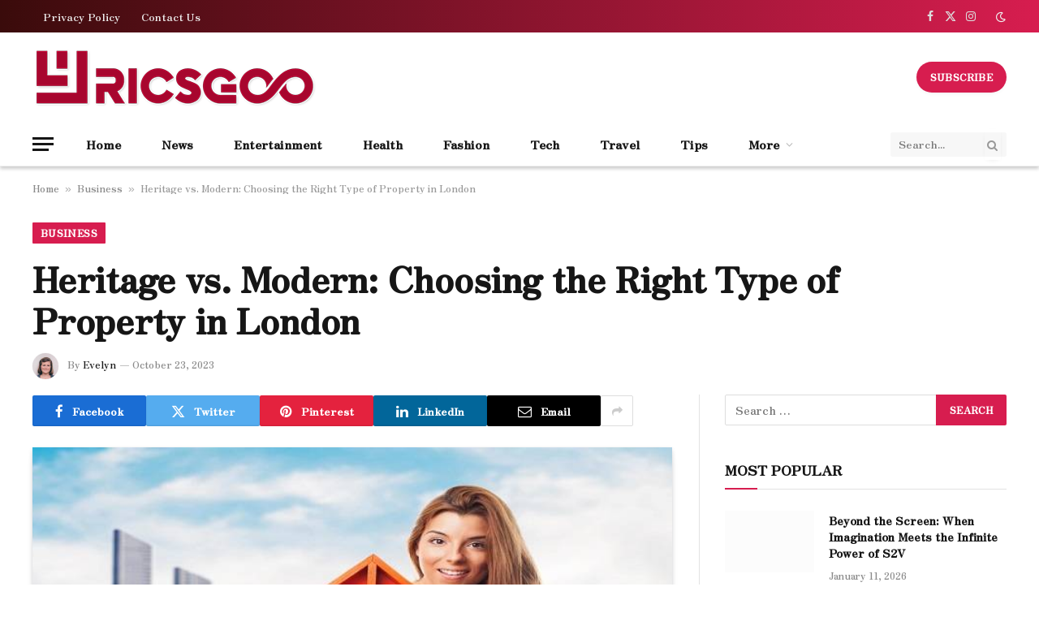

--- FILE ---
content_type: text/html; charset=UTF-8
request_url: https://www.lyricsgoo.com/heritage-vs-modern-london-properties/
body_size: 24951
content:

<!DOCTYPE html>
<html lang="en-US" prefix="og: https://ogp.me/ns#" class="s-light site-s-light">

<head><meta charset="UTF-8" /><script>if(navigator.userAgent.match(/MSIE|Internet Explorer/i)||navigator.userAgent.match(/Trident\/7\..*?rv:11/i)){var href=document.location.href;if(!href.match(/[?&]nowprocket/)){if(href.indexOf("?")==-1){if(href.indexOf("#")==-1){document.location.href=href+"?nowprocket=1"}else{document.location.href=href.replace("#","?nowprocket=1#")}}else{if(href.indexOf("#")==-1){document.location.href=href+"&nowprocket=1"}else{document.location.href=href.replace("#","&nowprocket=1#")}}}}</script><script>(()=>{class RocketLazyLoadScripts{constructor(){this.v="1.2.6",this.triggerEvents=["keydown","mousedown","mousemove","touchmove","touchstart","touchend","wheel"],this.userEventHandler=this.t.bind(this),this.touchStartHandler=this.i.bind(this),this.touchMoveHandler=this.o.bind(this),this.touchEndHandler=this.h.bind(this),this.clickHandler=this.u.bind(this),this.interceptedClicks=[],this.interceptedClickListeners=[],this.l(this),window.addEventListener("pageshow",(t=>{this.persisted=t.persisted,this.everythingLoaded&&this.m()})),this.CSPIssue=sessionStorage.getItem("rocketCSPIssue"),document.addEventListener("securitypolicyviolation",(t=>{this.CSPIssue||"script-src-elem"!==t.violatedDirective||"data"!==t.blockedURI||(this.CSPIssue=!0,sessionStorage.setItem("rocketCSPIssue",!0))})),document.addEventListener("DOMContentLoaded",(()=>{this.k()})),this.delayedScripts={normal:[],async:[],defer:[]},this.trash=[],this.allJQueries=[]}p(t){document.hidden?t.t():(this.triggerEvents.forEach((e=>window.addEventListener(e,t.userEventHandler,{passive:!0}))),window.addEventListener("touchstart",t.touchStartHandler,{passive:!0}),window.addEventListener("mousedown",t.touchStartHandler),document.addEventListener("visibilitychange",t.userEventHandler))}_(){this.triggerEvents.forEach((t=>window.removeEventListener(t,this.userEventHandler,{passive:!0}))),document.removeEventListener("visibilitychange",this.userEventHandler)}i(t){"HTML"!==t.target.tagName&&(window.addEventListener("touchend",this.touchEndHandler),window.addEventListener("mouseup",this.touchEndHandler),window.addEventListener("touchmove",this.touchMoveHandler,{passive:!0}),window.addEventListener("mousemove",this.touchMoveHandler),t.target.addEventListener("click",this.clickHandler),this.L(t.target,!0),this.S(t.target,"onclick","rocket-onclick"),this.C())}o(t){window.removeEventListener("touchend",this.touchEndHandler),window.removeEventListener("mouseup",this.touchEndHandler),window.removeEventListener("touchmove",this.touchMoveHandler,{passive:!0}),window.removeEventListener("mousemove",this.touchMoveHandler),t.target.removeEventListener("click",this.clickHandler),this.L(t.target,!1),this.S(t.target,"rocket-onclick","onclick"),this.M()}h(){window.removeEventListener("touchend",this.touchEndHandler),window.removeEventListener("mouseup",this.touchEndHandler),window.removeEventListener("touchmove",this.touchMoveHandler,{passive:!0}),window.removeEventListener("mousemove",this.touchMoveHandler)}u(t){t.target.removeEventListener("click",this.clickHandler),this.L(t.target,!1),this.S(t.target,"rocket-onclick","onclick"),this.interceptedClicks.push(t),t.preventDefault(),t.stopPropagation(),t.stopImmediatePropagation(),this.M()}O(){window.removeEventListener("touchstart",this.touchStartHandler,{passive:!0}),window.removeEventListener("mousedown",this.touchStartHandler),this.interceptedClicks.forEach((t=>{t.target.dispatchEvent(new MouseEvent("click",{view:t.view,bubbles:!0,cancelable:!0}))}))}l(t){EventTarget.prototype.addEventListenerWPRocketBase=EventTarget.prototype.addEventListener,EventTarget.prototype.addEventListener=function(e,i,o){"click"!==e||t.windowLoaded||i===t.clickHandler||t.interceptedClickListeners.push({target:this,func:i,options:o}),(this||window).addEventListenerWPRocketBase(e,i,o)}}L(t,e){this.interceptedClickListeners.forEach((i=>{i.target===t&&(e?t.removeEventListener("click",i.func,i.options):t.addEventListener("click",i.func,i.options))})),t.parentNode!==document.documentElement&&this.L(t.parentNode,e)}D(){return new Promise((t=>{this.P?this.M=t:t()}))}C(){this.P=!0}M(){this.P=!1}S(t,e,i){t.hasAttribute&&t.hasAttribute(e)&&(event.target.setAttribute(i,event.target.getAttribute(e)),event.target.removeAttribute(e))}t(){this._(this),"loading"===document.readyState?document.addEventListener("DOMContentLoaded",this.R.bind(this)):this.R()}k(){let t=[];document.querySelectorAll("script[type=rocketlazyloadscript][data-rocket-src]").forEach((e=>{let i=e.getAttribute("data-rocket-src");if(i&&!i.startsWith("data:")){0===i.indexOf("//")&&(i=location.protocol+i);try{const o=new URL(i).origin;o!==location.origin&&t.push({src:o,crossOrigin:e.crossOrigin||"module"===e.getAttribute("data-rocket-type")})}catch(t){}}})),t=[...new Map(t.map((t=>[JSON.stringify(t),t]))).values()],this.T(t,"preconnect")}async R(){this.lastBreath=Date.now(),this.j(this),this.F(this),this.I(),this.W(),this.q(),await this.A(this.delayedScripts.normal),await this.A(this.delayedScripts.defer),await this.A(this.delayedScripts.async);try{await this.U(),await this.H(this),await this.J()}catch(t){console.error(t)}window.dispatchEvent(new Event("rocket-allScriptsLoaded")),this.everythingLoaded=!0,this.D().then((()=>{this.O()})),this.N()}W(){document.querySelectorAll("script[type=rocketlazyloadscript]").forEach((t=>{t.hasAttribute("data-rocket-src")?t.hasAttribute("async")&&!1!==t.async?this.delayedScripts.async.push(t):t.hasAttribute("defer")&&!1!==t.defer||"module"===t.getAttribute("data-rocket-type")?this.delayedScripts.defer.push(t):this.delayedScripts.normal.push(t):this.delayedScripts.normal.push(t)}))}async B(t){if(await this.G(),!0!==t.noModule||!("noModule"in HTMLScriptElement.prototype))return new Promise((e=>{let i;function o(){(i||t).setAttribute("data-rocket-status","executed"),e()}try{if(navigator.userAgent.indexOf("Firefox/")>0||""===navigator.vendor||this.CSPIssue)i=document.createElement("script"),[...t.attributes].forEach((t=>{let e=t.nodeName;"type"!==e&&("data-rocket-type"===e&&(e="type"),"data-rocket-src"===e&&(e="src"),i.setAttribute(e,t.nodeValue))})),t.text&&(i.text=t.text),i.hasAttribute("src")?(i.addEventListener("load",o),i.addEventListener("error",(function(){i.setAttribute("data-rocket-status","failed-network"),e()})),setTimeout((()=>{i.isConnected||e()}),1)):(i.text=t.text,o()),t.parentNode.replaceChild(i,t);else{const i=t.getAttribute("data-rocket-type"),s=t.getAttribute("data-rocket-src");i?(t.type=i,t.removeAttribute("data-rocket-type")):t.removeAttribute("type"),t.addEventListener("load",o),t.addEventListener("error",(i=>{this.CSPIssue&&i.target.src.startsWith("data:")?(console.log("WPRocket: data-uri blocked by CSP -> fallback"),t.removeAttribute("src"),this.B(t).then(e)):(t.setAttribute("data-rocket-status","failed-network"),e())})),s?(t.removeAttribute("data-rocket-src"),t.src=s):t.src="data:text/javascript;base64,"+window.btoa(unescape(encodeURIComponent(t.text)))}}catch(i){t.setAttribute("data-rocket-status","failed-transform"),e()}}));t.setAttribute("data-rocket-status","skipped")}async A(t){const e=t.shift();return e&&e.isConnected?(await this.B(e),this.A(t)):Promise.resolve()}q(){this.T([...this.delayedScripts.normal,...this.delayedScripts.defer,...this.delayedScripts.async],"preload")}T(t,e){var i=document.createDocumentFragment();t.forEach((t=>{const o=t.getAttribute&&t.getAttribute("data-rocket-src")||t.src;if(o&&!o.startsWith("data:")){const s=document.createElement("link");s.href=o,s.rel=e,"preconnect"!==e&&(s.as="script"),t.getAttribute&&"module"===t.getAttribute("data-rocket-type")&&(s.crossOrigin=!0),t.crossOrigin&&(s.crossOrigin=t.crossOrigin),t.integrity&&(s.integrity=t.integrity),i.appendChild(s),this.trash.push(s)}})),document.head.appendChild(i)}j(t){let e={};function i(i,o){return e[o].eventsToRewrite.indexOf(i)>=0&&!t.everythingLoaded?"rocket-"+i:i}function o(t,o){!function(t){e[t]||(e[t]={originalFunctions:{add:t.addEventListener,remove:t.removeEventListener},eventsToRewrite:[]},t.addEventListener=function(){arguments[0]=i(arguments[0],t),e[t].originalFunctions.add.apply(t,arguments)},t.removeEventListener=function(){arguments[0]=i(arguments[0],t),e[t].originalFunctions.remove.apply(t,arguments)})}(t),e[t].eventsToRewrite.push(o)}function s(e,i){let o=e[i];e[i]=null,Object.defineProperty(e,i,{get:()=>o||function(){},set(s){t.everythingLoaded?o=s:e["rocket"+i]=o=s}})}o(document,"DOMContentLoaded"),o(window,"DOMContentLoaded"),o(window,"load"),o(window,"pageshow"),o(document,"readystatechange"),s(document,"onreadystatechange"),s(window,"onload"),s(window,"onpageshow");try{Object.defineProperty(document,"readyState",{get:()=>t.rocketReadyState,set(e){t.rocketReadyState=e},configurable:!0}),document.readyState="loading"}catch(t){console.log("WPRocket DJE readyState conflict, bypassing")}}F(t){let e;function i(e){return t.everythingLoaded?e:e.split(" ").map((t=>"load"===t||0===t.indexOf("load.")?"rocket-jquery-load":t)).join(" ")}function o(o){function s(t){const e=o.fn[t];o.fn[t]=o.fn.init.prototype[t]=function(){return this[0]===window&&("string"==typeof arguments[0]||arguments[0]instanceof String?arguments[0]=i(arguments[0]):"object"==typeof arguments[0]&&Object.keys(arguments[0]).forEach((t=>{const e=arguments[0][t];delete arguments[0][t],arguments[0][i(t)]=e}))),e.apply(this,arguments),this}}o&&o.fn&&!t.allJQueries.includes(o)&&(o.fn.ready=o.fn.init.prototype.ready=function(e){return t.domReadyFired?e.bind(document)(o):document.addEventListener("rocket-DOMContentLoaded",(()=>e.bind(document)(o))),o([])},s("on"),s("one"),t.allJQueries.push(o)),e=o}o(window.jQuery),Object.defineProperty(window,"jQuery",{get:()=>e,set(t){o(t)}})}async H(t){const e=document.querySelector("script[data-webpack]");e&&(await async function(){return new Promise((t=>{e.addEventListener("load",t),e.addEventListener("error",t)}))}(),await t.K(),await t.H(t))}async U(){this.domReadyFired=!0;try{document.readyState="interactive"}catch(t){}await this.G(),document.dispatchEvent(new Event("rocket-readystatechange")),await this.G(),document.rocketonreadystatechange&&document.rocketonreadystatechange(),await this.G(),document.dispatchEvent(new Event("rocket-DOMContentLoaded")),await this.G(),window.dispatchEvent(new Event("rocket-DOMContentLoaded"))}async J(){try{document.readyState="complete"}catch(t){}await this.G(),document.dispatchEvent(new Event("rocket-readystatechange")),await this.G(),document.rocketonreadystatechange&&document.rocketonreadystatechange(),await this.G(),window.dispatchEvent(new Event("rocket-load")),await this.G(),window.rocketonload&&window.rocketonload(),await this.G(),this.allJQueries.forEach((t=>t(window).trigger("rocket-jquery-load"))),await this.G();const t=new Event("rocket-pageshow");t.persisted=this.persisted,window.dispatchEvent(t),await this.G(),window.rocketonpageshow&&window.rocketonpageshow({persisted:this.persisted}),this.windowLoaded=!0}m(){document.onreadystatechange&&document.onreadystatechange(),window.onload&&window.onload(),window.onpageshow&&window.onpageshow({persisted:this.persisted})}I(){const t=new Map;document.write=document.writeln=function(e){const i=document.currentScript;i||console.error("WPRocket unable to document.write this: "+e);const o=document.createRange(),s=i.parentElement;let n=t.get(i);void 0===n&&(n=i.nextSibling,t.set(i,n));const c=document.createDocumentFragment();o.setStart(c,0),c.appendChild(o.createContextualFragment(e)),s.insertBefore(c,n)}}async G(){Date.now()-this.lastBreath>45&&(await this.K(),this.lastBreath=Date.now())}async K(){return document.hidden?new Promise((t=>setTimeout(t))):new Promise((t=>requestAnimationFrame(t)))}N(){this.trash.forEach((t=>t.remove()))}static run(){const t=new RocketLazyLoadScripts;t.p(t)}}RocketLazyLoadScripts.run()})();</script>

	
	<meta name="viewport" content="width=device-width, initial-scale=1" />
		<style>img:is([sizes="auto" i], [sizes^="auto," i]) { contain-intrinsic-size: 3000px 1500px }</style>
	
<!-- Search Engine Optimization by Rank Math - https://rankmath.com/ -->
<title>Heritage vs. Modern London Properties: Which is Right for You?</title><link rel="preload" data-rocket-preload as="style" href="https://fonts.googleapis.com/css?family=Zen%20Antique%20Soft%3A400%2C500%2C600%2C700&#038;display=swap" /><link rel="stylesheet" href="https://fonts.googleapis.com/css?family=Zen%20Antique%20Soft%3A400%2C500%2C600%2C700&#038;display=swap" media="print" onload="this.media='all'" /><noscript><link rel="stylesheet" href="https://fonts.googleapis.com/css?family=Zen%20Antique%20Soft%3A400%2C500%2C600%2C700&#038;display=swap" /></noscript><link rel="preload" as="image" imagesrcset="https://www.lyricsgoo.com/wp-content/uploads/2023/10/Heritage-vs.-Modern-Choosing-the-Right-Type-of-Property-in-London.jpg 700w, https://www.lyricsgoo.com/wp-content/uploads/2023/10/Heritage-vs.-Modern-Choosing-the-Right-Type-of-Property-in-London-300x183.jpg 300w, https://www.lyricsgoo.com/wp-content/uploads/2023/10/Heritage-vs.-Modern-Choosing-the-Right-Type-of-Property-in-London-150x92.jpg 150w, https://www.lyricsgoo.com/wp-content/uploads/2023/10/Heritage-vs.-Modern-Choosing-the-Right-Type-of-Property-in-London-450x275.jpg 450w" imagesizes="(max-width: 788px) 100vw, 788px" /><link rel="preload" as="font" href="https://www.lyricsgoo.com/wp-content/themes/smart-mag/css/icons/fonts/ts-icons.woff2?v3.2" type="font/woff2" crossorigin="anonymous" />
<meta name="description" content="Heritage and modern properties in London each have their own unique advantages and disadvantages. This article compares the two types of properties to help you decide which is right for you."/>
<meta name="robots" content="follow, index, max-snippet:-1, max-video-preview:-1, max-image-preview:large"/>
<link rel="canonical" href="https://www.lyricsgoo.com/heritage-vs-modern-london-properties/" />
<meta property="og:locale" content="en_US" />
<meta property="og:type" content="article" />
<meta property="og:title" content="Heritage vs. Modern London Properties: Which is Right for You?" />
<meta property="og:description" content="Heritage and modern properties in London each have their own unique advantages and disadvantages. This article compares the two types of properties to help you decide which is right for you." />
<meta property="og:url" content="https://www.lyricsgoo.com/heritage-vs-modern-london-properties/" />
<meta property="og:site_name" content="Lyricsgoo.com" />
<meta property="article:publisher" content="https://www.facebook.com/lyricsgoo" />
<meta property="article:section" content="Business" />
<meta property="og:image" content="https://www.lyricsgoo.com/wp-content/uploads/2023/10/Heritage-vs.-Modern-Choosing-the-Right-Type-of-Property-in-London.jpg" />
<meta property="og:image:secure_url" content="https://www.lyricsgoo.com/wp-content/uploads/2023/10/Heritage-vs.-Modern-Choosing-the-Right-Type-of-Property-in-London.jpg" />
<meta property="og:image:width" content="700" />
<meta property="og:image:height" content="428" />
<meta property="og:image:alt" content="Heritage vs. Modern: Choosing the Right Type of Property in London" />
<meta property="og:image:type" content="image/jpeg" />
<meta property="article:published_time" content="2023-10-23T16:01:37+05:30" />
<meta name="twitter:card" content="summary_large_image" />
<meta name="twitter:title" content="Heritage vs. Modern London Properties: Which is Right for You?" />
<meta name="twitter:description" content="Heritage and modern properties in London each have their own unique advantages and disadvantages. This article compares the two types of properties to help you decide which is right for you." />
<meta name="twitter:site" content="@lyricsgoo" />
<meta name="twitter:creator" content="@lyricsgoo" />
<meta name="twitter:image" content="https://www.lyricsgoo.com/wp-content/uploads/2023/10/Heritage-vs.-Modern-Choosing-the-Right-Type-of-Property-in-London.jpg" />
<meta name="twitter:label1" content="Written by" />
<meta name="twitter:data1" content="Evelyn" />
<meta name="twitter:label2" content="Time to read" />
<meta name="twitter:data2" content="4 minutes" />
<script type="application/ld+json" class="rank-math-schema">{"@context":"https://schema.org","@graph":[{"@type":"Organization","@id":"https://www.lyricsgoo.com/#organization","name":"Lyricsgoo.com","sameAs":["https://www.facebook.com/lyricsgoo","https://twitter.com/lyricsgoo"],"logo":{"@type":"ImageObject","@id":"https://www.lyricsgoo.com/#logo","url":"http://lyricsgoo.com/wp-content/uploads/2021/07/Lyricsgoo-logo-min.png","contentUrl":"http://lyricsgoo.com/wp-content/uploads/2021/07/Lyricsgoo-logo-min.png","caption":"Lyricsgoo.com","inLanguage":"en-US","width":"191","height":"38"}},{"@type":"WebSite","@id":"https://www.lyricsgoo.com/#website","url":"https://www.lyricsgoo.com","name":"Lyricsgoo.com","publisher":{"@id":"https://www.lyricsgoo.com/#organization"},"inLanguage":"en-US"},{"@type":"ImageObject","@id":"https://www.lyricsgoo.com/wp-content/uploads/2023/10/Heritage-vs.-Modern-Choosing-the-Right-Type-of-Property-in-London.jpg","url":"https://www.lyricsgoo.com/wp-content/uploads/2023/10/Heritage-vs.-Modern-Choosing-the-Right-Type-of-Property-in-London.jpg","width":"700","height":"428","inLanguage":"en-US"},{"@type":"BreadcrumbList","@id":"https://www.lyricsgoo.com/heritage-vs-modern-london-properties/#breadcrumb","itemListElement":[{"@type":"ListItem","position":"1","item":{"@id":"https://www.lyricsgoo.com","name":"Home"}},{"@type":"ListItem","position":"2","item":{"@id":"https://www.lyricsgoo.com/business/","name":"Business"}},{"@type":"ListItem","position":"3","item":{"@id":"https://www.lyricsgoo.com/heritage-vs-modern-london-properties/","name":"Heritage vs. Modern: Choosing the Right Type of Property in London"}}]},{"@type":"WebPage","@id":"https://www.lyricsgoo.com/heritage-vs-modern-london-properties/#webpage","url":"https://www.lyricsgoo.com/heritage-vs-modern-london-properties/","name":"Heritage vs. Modern London Properties: Which is Right for You?","datePublished":"2023-10-23T16:01:37+05:30","dateModified":"2023-10-23T16:01:37+05:30","isPartOf":{"@id":"https://www.lyricsgoo.com/#website"},"primaryImageOfPage":{"@id":"https://www.lyricsgoo.com/wp-content/uploads/2023/10/Heritage-vs.-Modern-Choosing-the-Right-Type-of-Property-in-London.jpg"},"inLanguage":"en-US","breadcrumb":{"@id":"https://www.lyricsgoo.com/heritage-vs-modern-london-properties/#breadcrumb"}},{"@type":"Person","@id":"https://www.lyricsgoo.com/heritage-vs-modern-london-properties/#author","name":"Evelyn","image":{"@type":"ImageObject","@id":"https://secure.gravatar.com/avatar/d5141ae11d81310da5e658205045b8c7?s=96&amp;d=mm&amp;r=g","url":"https://secure.gravatar.com/avatar/d5141ae11d81310da5e658205045b8c7?s=96&amp;d=mm&amp;r=g","caption":"Evelyn","inLanguage":"en-US"},"sameAs":["http://lyricsgoo.com"],"worksFor":{"@id":"https://www.lyricsgoo.com/#organization"}},{"@type":"BlogPosting","headline":"Heritage vs. Modern London Properties: Which is Right for You?","datePublished":"2023-10-23T16:01:37+05:30","dateModified":"2023-10-23T16:01:37+05:30","articleSection":"Business","author":{"@id":"https://www.lyricsgoo.com/heritage-vs-modern-london-properties/#author","name":"Evelyn"},"publisher":{"@id":"https://www.lyricsgoo.com/#organization"},"description":"Heritage and modern properties in London each have their own unique advantages and disadvantages. This article compares the two types of properties to help you decide which is right for you.","name":"Heritage vs. Modern London Properties: Which is Right for You?","@id":"https://www.lyricsgoo.com/heritage-vs-modern-london-properties/#richSnippet","isPartOf":{"@id":"https://www.lyricsgoo.com/heritage-vs-modern-london-properties/#webpage"},"image":{"@id":"https://www.lyricsgoo.com/wp-content/uploads/2023/10/Heritage-vs.-Modern-Choosing-the-Right-Type-of-Property-in-London.jpg"},"inLanguage":"en-US","mainEntityOfPage":{"@id":"https://www.lyricsgoo.com/heritage-vs-modern-london-properties/#webpage"}}]}</script>
<!-- /Rank Math WordPress SEO plugin -->

<link rel='dns-prefetch' href='//fonts.googleapis.com' />
<link href='https://fonts.gstatic.com' crossorigin rel='preconnect' />
<link rel="alternate" type="application/rss+xml" title="Lyricsgoo.com &raquo; Feed" href="https://www.lyricsgoo.com/feed/" />
<style id='wp-emoji-styles-inline-css' type='text/css'>

	img.wp-smiley, img.emoji {
		display: inline !important;
		border: none !important;
		box-shadow: none !important;
		height: 1em !important;
		width: 1em !important;
		margin: 0 0.07em !important;
		vertical-align: -0.1em !important;
		background: none !important;
		padding: 0 !important;
	}
</style>
<link rel='stylesheet' id='wp-block-library-css' href='https://www.lyricsgoo.com/wp-includes/css/dist/block-library/style.min.css?ver=6.7.4' type='text/css' media='all' />
<style id='classic-theme-styles-inline-css' type='text/css'>
/*! This file is auto-generated */
.wp-block-button__link{color:#fff;background-color:#32373c;border-radius:9999px;box-shadow:none;text-decoration:none;padding:calc(.667em + 2px) calc(1.333em + 2px);font-size:1.125em}.wp-block-file__button{background:#32373c;color:#fff;text-decoration:none}
</style>
<style id='global-styles-inline-css' type='text/css'>
:root{--wp--preset--aspect-ratio--square: 1;--wp--preset--aspect-ratio--4-3: 4/3;--wp--preset--aspect-ratio--3-4: 3/4;--wp--preset--aspect-ratio--3-2: 3/2;--wp--preset--aspect-ratio--2-3: 2/3;--wp--preset--aspect-ratio--16-9: 16/9;--wp--preset--aspect-ratio--9-16: 9/16;--wp--preset--color--black: #000000;--wp--preset--color--cyan-bluish-gray: #abb8c3;--wp--preset--color--white: #ffffff;--wp--preset--color--pale-pink: #f78da7;--wp--preset--color--vivid-red: #cf2e2e;--wp--preset--color--luminous-vivid-orange: #ff6900;--wp--preset--color--luminous-vivid-amber: #fcb900;--wp--preset--color--light-green-cyan: #7bdcb5;--wp--preset--color--vivid-green-cyan: #00d084;--wp--preset--color--pale-cyan-blue: #8ed1fc;--wp--preset--color--vivid-cyan-blue: #0693e3;--wp--preset--color--vivid-purple: #9b51e0;--wp--preset--gradient--vivid-cyan-blue-to-vivid-purple: linear-gradient(135deg,rgba(6,147,227,1) 0%,rgb(155,81,224) 100%);--wp--preset--gradient--light-green-cyan-to-vivid-green-cyan: linear-gradient(135deg,rgb(122,220,180) 0%,rgb(0,208,130) 100%);--wp--preset--gradient--luminous-vivid-amber-to-luminous-vivid-orange: linear-gradient(135deg,rgba(252,185,0,1) 0%,rgba(255,105,0,1) 100%);--wp--preset--gradient--luminous-vivid-orange-to-vivid-red: linear-gradient(135deg,rgba(255,105,0,1) 0%,rgb(207,46,46) 100%);--wp--preset--gradient--very-light-gray-to-cyan-bluish-gray: linear-gradient(135deg,rgb(238,238,238) 0%,rgb(169,184,195) 100%);--wp--preset--gradient--cool-to-warm-spectrum: linear-gradient(135deg,rgb(74,234,220) 0%,rgb(151,120,209) 20%,rgb(207,42,186) 40%,rgb(238,44,130) 60%,rgb(251,105,98) 80%,rgb(254,248,76) 100%);--wp--preset--gradient--blush-light-purple: linear-gradient(135deg,rgb(255,206,236) 0%,rgb(152,150,240) 100%);--wp--preset--gradient--blush-bordeaux: linear-gradient(135deg,rgb(254,205,165) 0%,rgb(254,45,45) 50%,rgb(107,0,62) 100%);--wp--preset--gradient--luminous-dusk: linear-gradient(135deg,rgb(255,203,112) 0%,rgb(199,81,192) 50%,rgb(65,88,208) 100%);--wp--preset--gradient--pale-ocean: linear-gradient(135deg,rgb(255,245,203) 0%,rgb(182,227,212) 50%,rgb(51,167,181) 100%);--wp--preset--gradient--electric-grass: linear-gradient(135deg,rgb(202,248,128) 0%,rgb(113,206,126) 100%);--wp--preset--gradient--midnight: linear-gradient(135deg,rgb(2,3,129) 0%,rgb(40,116,252) 100%);--wp--preset--font-size--small: 13px;--wp--preset--font-size--medium: 20px;--wp--preset--font-size--large: 36px;--wp--preset--font-size--x-large: 42px;--wp--preset--spacing--20: 0.44rem;--wp--preset--spacing--30: 0.67rem;--wp--preset--spacing--40: 1rem;--wp--preset--spacing--50: 1.5rem;--wp--preset--spacing--60: 2.25rem;--wp--preset--spacing--70: 3.38rem;--wp--preset--spacing--80: 5.06rem;--wp--preset--shadow--natural: 6px 6px 9px rgba(0, 0, 0, 0.2);--wp--preset--shadow--deep: 12px 12px 50px rgba(0, 0, 0, 0.4);--wp--preset--shadow--sharp: 6px 6px 0px rgba(0, 0, 0, 0.2);--wp--preset--shadow--outlined: 6px 6px 0px -3px rgba(255, 255, 255, 1), 6px 6px rgba(0, 0, 0, 1);--wp--preset--shadow--crisp: 6px 6px 0px rgba(0, 0, 0, 1);}:where(.is-layout-flex){gap: 0.5em;}:where(.is-layout-grid){gap: 0.5em;}body .is-layout-flex{display: flex;}.is-layout-flex{flex-wrap: wrap;align-items: center;}.is-layout-flex > :is(*, div){margin: 0;}body .is-layout-grid{display: grid;}.is-layout-grid > :is(*, div){margin: 0;}:where(.wp-block-columns.is-layout-flex){gap: 2em;}:where(.wp-block-columns.is-layout-grid){gap: 2em;}:where(.wp-block-post-template.is-layout-flex){gap: 1.25em;}:where(.wp-block-post-template.is-layout-grid){gap: 1.25em;}.has-black-color{color: var(--wp--preset--color--black) !important;}.has-cyan-bluish-gray-color{color: var(--wp--preset--color--cyan-bluish-gray) !important;}.has-white-color{color: var(--wp--preset--color--white) !important;}.has-pale-pink-color{color: var(--wp--preset--color--pale-pink) !important;}.has-vivid-red-color{color: var(--wp--preset--color--vivid-red) !important;}.has-luminous-vivid-orange-color{color: var(--wp--preset--color--luminous-vivid-orange) !important;}.has-luminous-vivid-amber-color{color: var(--wp--preset--color--luminous-vivid-amber) !important;}.has-light-green-cyan-color{color: var(--wp--preset--color--light-green-cyan) !important;}.has-vivid-green-cyan-color{color: var(--wp--preset--color--vivid-green-cyan) !important;}.has-pale-cyan-blue-color{color: var(--wp--preset--color--pale-cyan-blue) !important;}.has-vivid-cyan-blue-color{color: var(--wp--preset--color--vivid-cyan-blue) !important;}.has-vivid-purple-color{color: var(--wp--preset--color--vivid-purple) !important;}.has-black-background-color{background-color: var(--wp--preset--color--black) !important;}.has-cyan-bluish-gray-background-color{background-color: var(--wp--preset--color--cyan-bluish-gray) !important;}.has-white-background-color{background-color: var(--wp--preset--color--white) !important;}.has-pale-pink-background-color{background-color: var(--wp--preset--color--pale-pink) !important;}.has-vivid-red-background-color{background-color: var(--wp--preset--color--vivid-red) !important;}.has-luminous-vivid-orange-background-color{background-color: var(--wp--preset--color--luminous-vivid-orange) !important;}.has-luminous-vivid-amber-background-color{background-color: var(--wp--preset--color--luminous-vivid-amber) !important;}.has-light-green-cyan-background-color{background-color: var(--wp--preset--color--light-green-cyan) !important;}.has-vivid-green-cyan-background-color{background-color: var(--wp--preset--color--vivid-green-cyan) !important;}.has-pale-cyan-blue-background-color{background-color: var(--wp--preset--color--pale-cyan-blue) !important;}.has-vivid-cyan-blue-background-color{background-color: var(--wp--preset--color--vivid-cyan-blue) !important;}.has-vivid-purple-background-color{background-color: var(--wp--preset--color--vivid-purple) !important;}.has-black-border-color{border-color: var(--wp--preset--color--black) !important;}.has-cyan-bluish-gray-border-color{border-color: var(--wp--preset--color--cyan-bluish-gray) !important;}.has-white-border-color{border-color: var(--wp--preset--color--white) !important;}.has-pale-pink-border-color{border-color: var(--wp--preset--color--pale-pink) !important;}.has-vivid-red-border-color{border-color: var(--wp--preset--color--vivid-red) !important;}.has-luminous-vivid-orange-border-color{border-color: var(--wp--preset--color--luminous-vivid-orange) !important;}.has-luminous-vivid-amber-border-color{border-color: var(--wp--preset--color--luminous-vivid-amber) !important;}.has-light-green-cyan-border-color{border-color: var(--wp--preset--color--light-green-cyan) !important;}.has-vivid-green-cyan-border-color{border-color: var(--wp--preset--color--vivid-green-cyan) !important;}.has-pale-cyan-blue-border-color{border-color: var(--wp--preset--color--pale-cyan-blue) !important;}.has-vivid-cyan-blue-border-color{border-color: var(--wp--preset--color--vivid-cyan-blue) !important;}.has-vivid-purple-border-color{border-color: var(--wp--preset--color--vivid-purple) !important;}.has-vivid-cyan-blue-to-vivid-purple-gradient-background{background: var(--wp--preset--gradient--vivid-cyan-blue-to-vivid-purple) !important;}.has-light-green-cyan-to-vivid-green-cyan-gradient-background{background: var(--wp--preset--gradient--light-green-cyan-to-vivid-green-cyan) !important;}.has-luminous-vivid-amber-to-luminous-vivid-orange-gradient-background{background: var(--wp--preset--gradient--luminous-vivid-amber-to-luminous-vivid-orange) !important;}.has-luminous-vivid-orange-to-vivid-red-gradient-background{background: var(--wp--preset--gradient--luminous-vivid-orange-to-vivid-red) !important;}.has-very-light-gray-to-cyan-bluish-gray-gradient-background{background: var(--wp--preset--gradient--very-light-gray-to-cyan-bluish-gray) !important;}.has-cool-to-warm-spectrum-gradient-background{background: var(--wp--preset--gradient--cool-to-warm-spectrum) !important;}.has-blush-light-purple-gradient-background{background: var(--wp--preset--gradient--blush-light-purple) !important;}.has-blush-bordeaux-gradient-background{background: var(--wp--preset--gradient--blush-bordeaux) !important;}.has-luminous-dusk-gradient-background{background: var(--wp--preset--gradient--luminous-dusk) !important;}.has-pale-ocean-gradient-background{background: var(--wp--preset--gradient--pale-ocean) !important;}.has-electric-grass-gradient-background{background: var(--wp--preset--gradient--electric-grass) !important;}.has-midnight-gradient-background{background: var(--wp--preset--gradient--midnight) !important;}.has-small-font-size{font-size: var(--wp--preset--font-size--small) !important;}.has-medium-font-size{font-size: var(--wp--preset--font-size--medium) !important;}.has-large-font-size{font-size: var(--wp--preset--font-size--large) !important;}.has-x-large-font-size{font-size: var(--wp--preset--font-size--x-large) !important;}
:where(.wp-block-post-template.is-layout-flex){gap: 1.25em;}:where(.wp-block-post-template.is-layout-grid){gap: 1.25em;}
:where(.wp-block-columns.is-layout-flex){gap: 2em;}:where(.wp-block-columns.is-layout-grid){gap: 2em;}
:root :where(.wp-block-pullquote){font-size: 1.5em;line-height: 1.6;}
</style>
<link data-minify="1" rel='stylesheet' id='smartmag-core-css' href='https://www.lyricsgoo.com/wp-content/cache/min/1/wp-content/themes/smart-mag/style.css?ver=1748864935' type='text/css' media='all' />
<style id='smartmag-core-inline-css' type='text/css'>
:root { --c-main: #d71d4f;
--c-main-rgb: 215,29,79;
--text-font: "Zen Antique Soft", system-ui, -apple-system, "Segoe UI", Arial, sans-serif;
--body-font: "Zen Antique Soft", system-ui, -apple-system, "Segoe UI", Arial, sans-serif;
--ui-font: "Zen Antique Soft", system-ui, -apple-system, "Segoe UI", Arial, sans-serif;
--title-font: "Zen Antique Soft", system-ui, -apple-system, "Segoe UI", Arial, sans-serif;
--h-font: "Zen Antique Soft", system-ui, -apple-system, "Segoe UI", Arial, sans-serif;
--title-font: "Zen Antique Soft", system-ui, -apple-system, "Segoe UI", Arial, sans-serif;
--h-font: "Zen Antique Soft", system-ui, -apple-system, "Segoe UI", Arial, sans-serif;
--text-h-font: var(--h-font); }
.smart-head-main { --c-shadow: #cecece; }
.smart-head-main .smart-head-top { background: linear-gradient(90deg, #3a0b0b 0%, #d71d4f 100%); }
.smart-head-main .smart-head-bot { border-top-color: #ffffff; }
.navigation-main { --nav-items-space: 25px; }
.smart-head-mobile .smart-head-mid { background-color: #d71d4f; }
.off-canvas { background-color: rgba(215,29,79,0.57); }
.smart-head .ts-button1 { border-radius: 20px; }


</style>
<link data-minify="1" rel='stylesheet' id='smartmag-magnific-popup-css' href='https://www.lyricsgoo.com/wp-content/cache/min/1/wp-content/themes/smart-mag/css/lightbox.css?ver=1748864935' type='text/css' media='all' />
<link data-minify="1" rel='stylesheet' id='smartmag-icons-css' href='https://www.lyricsgoo.com/wp-content/cache/min/1/wp-content/themes/smart-mag/css/icons/icons.css?ver=1748864935' type='text/css' media='all' />

<script type="rocketlazyloadscript" data-rocket-type="text/javascript" id="smartmag-lazy-inline-js-after">
/* <![CDATA[ */
/**
 * @copyright ThemeSphere
 * @preserve
 */
var BunyadLazy={};BunyadLazy.load=function(){function a(e,n){var t={};e.dataset.bgset&&e.dataset.sizes?(t.sizes=e.dataset.sizes,t.srcset=e.dataset.bgset):t.src=e.dataset.bgsrc,function(t){var a=t.dataset.ratio;if(0<a){const e=t.parentElement;if(e.classList.contains("media-ratio")){const n=e.style;n.getPropertyValue("--a-ratio")||(n.paddingBottom=100/a+"%")}}}(e);var a,o=document.createElement("img");for(a in o.onload=function(){var t="url('"+(o.currentSrc||o.src)+"')",a=e.style;a.backgroundImage!==t&&requestAnimationFrame(()=>{a.backgroundImage=t,n&&n()}),o.onload=null,o.onerror=null,o=null},o.onerror=o.onload,t)o.setAttribute(a,t[a]);o&&o.complete&&0<o.naturalWidth&&o.onload&&o.onload()}function e(t){t.dataset.loaded||a(t,()=>{document.dispatchEvent(new Event("lazyloaded")),t.dataset.loaded=1})}function n(t){"complete"===document.readyState?t():window.addEventListener("load",t)}return{initEarly:function(){var t,a=()=>{document.querySelectorAll(".img.bg-cover:not(.lazyload)").forEach(e)};"complete"!==document.readyState?(t=setInterval(a,150),n(()=>{a(),clearInterval(t)})):a()},callOnLoad:n,initBgImages:function(t){t&&n(()=>{document.querySelectorAll(".img.bg-cover").forEach(e)})},bgLoad:a}}(),BunyadLazy.load.initEarly();
/* ]]> */
</script>
<script type="text/javascript" src="https://www.lyricsgoo.com/wp-includes/js/jquery/jquery.min.js?ver=3.7.1" id="jquery-core-js" data-rocket-defer defer></script>
<script type="text/javascript" src="https://www.lyricsgoo.com/wp-includes/js/jquery/jquery-migrate.min.js?ver=3.4.1" id="jquery-migrate-js" data-rocket-defer defer></script>
<link rel="https://api.w.org/" href="https://www.lyricsgoo.com/wp-json/" /><link rel="alternate" title="JSON" type="application/json" href="https://www.lyricsgoo.com/wp-json/wp/v2/posts/60920" /><link rel="EditURI" type="application/rsd+xml" title="RSD" href="https://www.lyricsgoo.com/xmlrpc.php?rsd" />
<meta name="generator" content="WordPress 6.7.4" />
<link rel='shortlink' href='https://www.lyricsgoo.com/?p=60920' />
<link rel="alternate" title="oEmbed (JSON)" type="application/json+oembed" href="https://www.lyricsgoo.com/wp-json/oembed/1.0/embed?url=https%3A%2F%2Fwww.lyricsgoo.com%2Fheritage-vs-modern-london-properties%2F" />
<link rel="alternate" title="oEmbed (XML)" type="text/xml+oembed" href="https://www.lyricsgoo.com/wp-json/oembed/1.0/embed?url=https%3A%2F%2Fwww.lyricsgoo.com%2Fheritage-vs-modern-london-properties%2F&#038;format=xml" />

		<script type="rocketlazyloadscript">
		var BunyadSchemeKey = 'bunyad-scheme';
		(() => {
			const d = document.documentElement;
			const c = d.classList;
			var scheme = localStorage.getItem(BunyadSchemeKey);
			
			if (scheme) {
				d.dataset.origClass = c;
				scheme === 'dark' ? c.remove('s-light', 'site-s-light') : c.remove('s-dark', 'site-s-dark');
				c.add('site-s-' + scheme, 's-' + scheme);
			}
		})();
		</script>
		<meta name="generator" content="Elementor 3.24.7; features: additional_custom_breakpoints; settings: css_print_method-external, google_font-enabled, font_display-auto">
			<style>
				.e-con.e-parent:nth-of-type(n+4):not(.e-lazyloaded):not(.e-no-lazyload),
				.e-con.e-parent:nth-of-type(n+4):not(.e-lazyloaded):not(.e-no-lazyload) * {
					background-image: none !important;
				}
				@media screen and (max-height: 1024px) {
					.e-con.e-parent:nth-of-type(n+3):not(.e-lazyloaded):not(.e-no-lazyload),
					.e-con.e-parent:nth-of-type(n+3):not(.e-lazyloaded):not(.e-no-lazyload) * {
						background-image: none !important;
					}
				}
				@media screen and (max-height: 640px) {
					.e-con.e-parent:nth-of-type(n+2):not(.e-lazyloaded):not(.e-no-lazyload),
					.e-con.e-parent:nth-of-type(n+2):not(.e-lazyloaded):not(.e-no-lazyload) * {
						background-image: none !important;
					}
				}
			</style>
			<link rel="icon" href="https://www.lyricsgoo.com/wp-content/uploads/2020/12/cropped-electric-guitar-837291-32x32.png" sizes="32x32" />
<link rel="icon" href="https://www.lyricsgoo.com/wp-content/uploads/2020/12/cropped-electric-guitar-837291-192x192.png" sizes="192x192" />
<link rel="apple-touch-icon" href="https://www.lyricsgoo.com/wp-content/uploads/2020/12/cropped-electric-guitar-837291-180x180.png" />
<meta name="msapplication-TileImage" content="https://www.lyricsgoo.com/wp-content/uploads/2020/12/cropped-electric-guitar-837291-270x270.png" />
<noscript><style id="rocket-lazyload-nojs-css">.rll-youtube-player, [data-lazy-src]{display:none !important;}</style></noscript>

<style id="wpr-lazyload-bg-container"></style><style id="wpr-lazyload-bg-exclusion"></style>
<noscript>
<style id="wpr-lazyload-bg-nostyle"></style>
</noscript>
<script type="application/javascript">const rocket_pairs = []; const rocket_excluded_pairs = [];</script></head>

<body class="post-template-default single single-post postid-60920 single-format-standard wp-custom-logo right-sidebar post-layout-large post-cat-7016 has-lb has-lb-sm ts-img-hov-fade has-sb-sep layout-normal elementor-default elementor-kit-50383">



<div data-rocket-location-hash="a933d212100e5e0b47adec7322983482" class="main-wrap">

	
<div data-rocket-location-hash="f095da910053694a9017f7c35c9c7614" class="off-canvas-backdrop"></div>
<div data-rocket-location-hash="b9bedebb507d088b143157970a77b56c" class="mobile-menu-container off-canvas s-dark" id="off-canvas">

	<div data-rocket-location-hash="74c5b8180307cd6dba3c190477edcc0a" class="off-canvas-head">
		<a href="#" class="close">
			<span class="visuallyhidden">Close Menu</span>
			<i class="tsi tsi-times"></i>
		</a>

		<div class="ts-logo">
			<img class="logo-mobile logo-image logo-image-dark" src="data:image/svg+xml,%3Csvg%20xmlns='http://www.w3.org/2000/svg'%20viewBox='0%200%20175%2037'%3E%3C/svg%3E" width="175" height="37" alt="Lyricsgoo.com" data-lazy-src="https://www.lyricsgoo.com/wp-content/uploads/2023/07/logo.png"/><noscript><img class="logo-mobile logo-image logo-image-dark" src="https://www.lyricsgoo.com/wp-content/uploads/2023/07/logo.png" width="175" height="37" alt="Lyricsgoo.com"/></noscript><img class="logo-mobile logo-image" src="data:image/svg+xml,%3Csvg%20xmlns='http://www.w3.org/2000/svg'%20viewBox='0%200%20175%2037'%3E%3C/svg%3E" width="175" height="37" alt="Lyricsgoo.com" data-lazy-src="https://www.lyricsgoo.com/wp-content/uploads/2023/07/logo.png"/><noscript><img class="logo-mobile logo-image" src="https://www.lyricsgoo.com/wp-content/uploads/2023/07/logo.png" width="175" height="37" alt="Lyricsgoo.com"/></noscript>		</div>
	</div>

	<div data-rocket-location-hash="43bfab4188aca985be6c3bccc02821fc" class="off-canvas-content">

					<ul class="mobile-menu"></ul>
		
		
		
		<div class="spc-social-block spc-social spc-social-b smart-head-social">
		
			
				<a href="#" class="link service s-facebook" target="_blank" rel="nofollow noopener">
					<i class="icon tsi tsi-facebook"></i>					<span class="visuallyhidden">Facebook</span>
				</a>
									
			
				<a href="#" class="link service s-twitter" target="_blank" rel="nofollow noopener">
					<i class="icon tsi tsi-twitter"></i>					<span class="visuallyhidden">X (Twitter)</span>
				</a>
									
			
				<a href="#" class="link service s-instagram" target="_blank" rel="nofollow noopener">
					<i class="icon tsi tsi-instagram"></i>					<span class="visuallyhidden">Instagram</span>
				</a>
									
			
		</div>

		
	</div>

</div>
<div data-rocket-location-hash="1cf54cda0eb1aa967484f4ff216e0c7e" class="smart-head smart-head-a smart-head-main" id="smart-head" data-sticky="auto" data-sticky-type="smart" data-sticky-full>
	
	<div data-rocket-location-hash="4475d8fb7e34e0acbc78243b82cd7044" class="smart-head-row smart-head-top s-dark smart-head-row-full">

		<div class="inner wrap">

							
				<div class="items items-left ">
					<div class="nav-wrap">
		<nav class="navigation navigation-small nav-hov-a">
			<ul id="menu-footer-menu" class="menu"><li id="menu-item-1809" class="menu-item menu-item-type-post_type menu-item-object-page menu-item-privacy-policy menu-item-1809"><a rel="privacy-policy" href="https://www.lyricsgoo.com/privacy-policy/">Privacy Policy</a></li>
<li id="menu-item-1810" class="menu-item menu-item-type-post_type menu-item-object-page menu-item-1810"><a href="https://www.lyricsgoo.com/contact-us/">Contact Us</a></li>
</ul>		</nav>
	</div>
				</div>

							
				<div class="items items-center empty">
								</div>

							
				<div class="items items-right ">
				
		<div class="spc-social-block spc-social spc-social-a smart-head-social">
		
			
				<a href="#" class="link service s-facebook" target="_blank" rel="nofollow noopener">
					<i class="icon tsi tsi-facebook"></i>					<span class="visuallyhidden">Facebook</span>
				</a>
									
			
				<a href="#" class="link service s-twitter" target="_blank" rel="nofollow noopener">
					<i class="icon tsi tsi-twitter"></i>					<span class="visuallyhidden">X (Twitter)</span>
				</a>
									
			
				<a href="#" class="link service s-instagram" target="_blank" rel="nofollow noopener">
					<i class="icon tsi tsi-instagram"></i>					<span class="visuallyhidden">Instagram</span>
				</a>
									
			
		</div>

		
<div class="scheme-switcher has-icon-only">
	<a href="#" class="toggle is-icon toggle-dark" title="Switch to Dark Design - easier on eyes.">
		<i class="icon tsi tsi-moon"></i>
	</a>
	<a href="#" class="toggle is-icon toggle-light" title="Switch to Light Design.">
		<i class="icon tsi tsi-bright"></i>
	</a>
</div>				</div>

						
		</div>
	</div>

	
	<div data-rocket-location-hash="ce03145ae535fbfd496b3df978708424" class="smart-head-row smart-head-mid is-light smart-head-row-full">

		<div class="inner wrap">

							
				<div class="items items-left ">
					<a href="https://www.lyricsgoo.com/" title="Lyricsgoo.com" rel="home" class="logo-link ts-logo logo-is-image">
		<span>
			
				
					<img src="data:image/svg+xml,%3Csvg%20xmlns='http://www.w3.org/2000/svg'%20viewBox='0%200%20350%2074'%3E%3C/svg%3E" class="logo-image logo-image-dark" alt="Lyricsgoo.com" width="350" height="74" data-lazy-src="https://www.lyricsgoo.com/wp-content/uploads/2023/07/logo.png"/><noscript><img src="https://www.lyricsgoo.com/wp-content/uploads/2023/07/logo.png" class="logo-image logo-image-dark" alt="Lyricsgoo.com" width="350" height="74"/></noscript><img src="data:image/svg+xml,%3Csvg%20xmlns='http://www.w3.org/2000/svg'%20viewBox='0%200%20350%2074'%3E%3C/svg%3E" class="logo-image" alt="Lyricsgoo.com" width="350" height="74" data-lazy-src="https://www.lyricsgoo.com/wp-content/uploads/2023/07/logo.png"/><noscript><img loading="lazy" src="https://www.lyricsgoo.com/wp-content/uploads/2023/07/logo.png" class="logo-image" alt="Lyricsgoo.com" width="350" height="74"/></noscript>
									 
					</span>
	</a>				</div>

							
				<div class="items items-center empty">
								</div>

							
				<div class="items items-right ">
				
	<a href="#" class="ts-button ts-button-a ts-button1">
		Subscribe	</a>
				</div>

						
		</div>
	</div>

	
	<div data-rocket-location-hash="c7492a6179348be100cfcc157ac1eb79" class="smart-head-row smart-head-bot is-light smart-head-row-full">

		<div class="inner wrap">

							
				<div class="items items-left ">
				
<button class="offcanvas-toggle has-icon" type="button" aria-label="Menu">
	<span class="hamburger-icon hamburger-icon-a">
		<span class="inner"></span>
	</span>
</button>	<div class="nav-wrap">
		<nav class="navigation navigation-main nav-hov-a">
			<ul id="menu-main-menu" class="menu"><li id="menu-item-50384" class="menu-item menu-item-type-custom menu-item-object-custom menu-item-home menu-item-50384"><a href="https://www.lyricsgoo.com/">Home</a></li>
<li id="menu-item-50596" class="menu-item menu-item-type-taxonomy menu-item-object-category menu-cat-7006 menu-item-50596"><a href="https://www.lyricsgoo.com/news/">News</a></li>
<li id="menu-item-50662" class="menu-item menu-item-type-taxonomy menu-item-object-category menu-cat-7014 menu-item-50662"><a href="https://www.lyricsgoo.com/entertainment/">Entertainment</a></li>
<li id="menu-item-50600" class="menu-item menu-item-type-taxonomy menu-item-object-category menu-cat-7009 menu-item-50600"><a href="https://www.lyricsgoo.com/health/">Health</a></li>
<li id="menu-item-50601" class="menu-item menu-item-type-taxonomy menu-item-object-category menu-cat-7012 menu-item-50601"><a href="https://www.lyricsgoo.com/fashion/">Fashion</a></li>
<li id="menu-item-50597" class="menu-item menu-item-type-taxonomy menu-item-object-category menu-cat-7008 menu-item-50597"><a href="https://www.lyricsgoo.com/technology/">Tech</a></li>
<li id="menu-item-50598" class="menu-item menu-item-type-taxonomy menu-item-object-category menu-cat-7011 menu-item-50598"><a href="https://www.lyricsgoo.com/travel/">Travel</a></li>
<li id="menu-item-50599" class="menu-item menu-item-type-taxonomy menu-item-object-category menu-cat-7007 menu-item-50599"><a href="https://www.lyricsgoo.com/tips/">Tips</a></li>
<li id="menu-item-50595" class="menu-item menu-item-type-custom menu-item-object-custom menu-item-home menu-item-has-children menu-item-50595"><a href="https://www.lyricsgoo.com/">More</a>
<ul class="sub-menu">
	<li id="menu-item-3657" class="menu-item menu-item-type-taxonomy menu-item-object-category menu-cat-13 menu-item-3657"><a href="https://www.lyricsgoo.com/album-songs/">Album Songs</a></li>
	<li id="menu-item-63" class="menu-item menu-item-type-taxonomy menu-item-object-category menu-cat-12 menu-item-63"><a href="https://www.lyricsgoo.com/hindi-songs/">Hindi Songs</a></li>
	<li id="menu-item-46931" class="menu-item menu-item-type-taxonomy menu-item-object-category menu-cat-17 menu-item-46931"><a href="https://www.lyricsgoo.com/tamil-songs/">Tamil Songs</a></li>
	<li id="menu-item-46768" class="menu-item menu-item-type-taxonomy menu-item-object-category menu-cat-18 menu-item-46768"><a href="https://www.lyricsgoo.com/telugu-songs/">Telugu Songs</a></li>
	<li id="menu-item-3658" class="menu-item menu-item-type-taxonomy menu-item-object-category menu-cat-15 menu-item-3658"><a href="https://www.lyricsgoo.com/english-songs/">English Songs</a></li>
	<li id="menu-item-67" class="menu-item menu-item-type-taxonomy menu-item-object-category menu-cat-14 menu-item-67"><a href="https://www.lyricsgoo.com/punjabi-songs/">Punjabi Songs</a></li>
</ul>
</li>
</ul>		</nav>
	</div>
				</div>

							
				<div class="items items-center empty">
								</div>

							
				<div class="items items-right ">
				

	<div class="smart-head-search">
		<form role="search" class="search-form" action="https://www.lyricsgoo.com/" method="get">
			<input type="text" name="s" class="query live-search-query" value="" placeholder="Search..." autocomplete="off" />
			<button class="search-button" type="submit">
				<i class="tsi tsi-search"></i>
				<span class="visuallyhidden"></span>
			</button>
		</form>
	</div> <!-- .search -->

				</div>

						
		</div>
	</div>

	</div>
<div data-rocket-location-hash="2b9f04992c544cec4c9e58b4c5f1a9a9" class="smart-head smart-head-a smart-head-mobile" id="smart-head-mobile" data-sticky="mid" data-sticky-type="smart" data-sticky-full>
	
	<div data-rocket-location-hash="126ac10cb240ccd2a10afb5eca65e1c9" class="smart-head-row smart-head-mid smart-head-row-3 s-dark smart-head-row-full">

		<div class="inner wrap">

							
				<div class="items items-left ">
				
<button class="offcanvas-toggle has-icon" type="button" aria-label="Menu">
	<span class="hamburger-icon hamburger-icon-a">
		<span class="inner"></span>
	</span>
</button>				</div>

							
				<div class="items items-center ">
					<a href="https://www.lyricsgoo.com/" title="Lyricsgoo.com" rel="home" class="logo-link ts-logo logo-is-image">
		<span>
			
									<img class="logo-mobile logo-image logo-image-dark" src="data:image/svg+xml,%3Csvg%20xmlns='http://www.w3.org/2000/svg'%20viewBox='0%200%20175%2037'%3E%3C/svg%3E" width="175" height="37" alt="Lyricsgoo.com" data-lazy-src="https://www.lyricsgoo.com/wp-content/uploads/2023/07/logo.png"/><noscript><img class="logo-mobile logo-image logo-image-dark" src="https://www.lyricsgoo.com/wp-content/uploads/2023/07/logo.png" width="175" height="37" alt="Lyricsgoo.com"/></noscript><img class="logo-mobile logo-image" src="data:image/svg+xml,%3Csvg%20xmlns='http://www.w3.org/2000/svg'%20viewBox='0%200%20175%2037'%3E%3C/svg%3E" width="175" height="37" alt="Lyricsgoo.com" data-lazy-src="https://www.lyricsgoo.com/wp-content/uploads/2023/07/logo.png"/><noscript><img class="logo-mobile logo-image" src="https://www.lyricsgoo.com/wp-content/uploads/2023/07/logo.png" width="175" height="37" alt="Lyricsgoo.com"/></noscript>									 
					</span>
	</a>				</div>

							
				<div class="items items-right ">
				

	<a href="#" class="search-icon has-icon-only is-icon" title="Search">
		<i class="tsi tsi-search"></i>
	</a>

				</div>

						
		</div>
	</div>

	</div>
<nav class="breadcrumbs is-full-width breadcrumbs-a" id="breadcrumb"><div class="inner ts-contain "><a href="https://www.lyricsgoo.com">Home</a><span class="separator"> &raquo; </span><a href="https://www.lyricsgoo.com/business/">Business</a><span class="separator"> &raquo; </span><span class="last">Heritage vs. Modern: Choosing the Right Type of Property in London</span></div></nav>
<div data-rocket-location-hash="ddb2245412fcafcdfccbe9c885211775" class="main ts-contain cf right-sidebar">
	
		
	<div data-rocket-location-hash="6fcc1f690978575b28ed9f004cbc5439" class="the-post-header s-head-modern s-head-large">
	<div class="post-meta post-meta-a post-meta-left post-meta-single has-below"><div class="post-meta-items meta-above"><span class="meta-item cat-labels">
						
						<a href="https://www.lyricsgoo.com/business/" class="category term-color-7016" rel="category">Business</a>
					</span>
					</div><h1 class="is-title post-title">Heritage vs. Modern: Choosing the Right Type of Property in London</h1><div class="post-meta-items meta-below has-author-img"><span class="meta-item post-author has-img"><img alt="" src="data:image/svg+xml,%3Csvg%20xmlns='http://www.w3.org/2000/svg'%20viewBox='0%200%2032%2032'%3E%3C/svg%3E" class="avatar avatar-32 photo" height="32" width="32" data-lazy-src="https://www.lyricsgoo.com/wp-content/uploads/2023/07/Evelyn.jpg"><noscript><img loading="lazy" alt="" src="https://www.lyricsgoo.com/wp-content/uploads/2023/07/Evelyn.jpg" class="avatar avatar-32 photo" height="32" width="32"></noscript><span class="by">By</span> <a href="https://www.lyricsgoo.com/author/evelyn/" title="Posts by Evelyn" rel="author">Evelyn</a></span><span class="meta-item date"><time class="post-date" datetime="2023-10-23T16:01:37+05:30">October 23, 2023</time></span></div></div>
	<div class="post-share post-share-b spc-social-colors  post-share-b1">

				
		
				
			<a href="https://www.facebook.com/sharer.php?u=https%3A%2F%2Fwww.lyricsgoo.com%2Fheritage-vs-modern-london-properties%2F" class="cf service s-facebook service-lg" 
				title="Share on Facebook" target="_blank" rel="nofollow noopener">
				<i class="tsi tsi-facebook"></i>
				<span class="label">Facebook</span>
							</a>
				
				
			<a href="https://twitter.com/intent/tweet?url=https%3A%2F%2Fwww.lyricsgoo.com%2Fheritage-vs-modern-london-properties%2F&#038;text=Heritage%20vs.%20Modern%3A%20Choosing%20the%20Right%20Type%20of%20Property%20in%20London" class="cf service s-twitter service-lg" 
				title="Share on X (Twitter)" target="_blank" rel="nofollow noopener">
				<i class="tsi tsi-twitter"></i>
				<span class="label">Twitter</span>
							</a>
				
				
			<a href="https://pinterest.com/pin/create/button/?url=https%3A%2F%2Fwww.lyricsgoo.com%2Fheritage-vs-modern-london-properties%2F&#038;media=https%3A%2F%2Fwww.lyricsgoo.com%2Fwp-content%2Fuploads%2F2023%2F10%2FHeritage-vs.-Modern-Choosing-the-Right-Type-of-Property-in-London.jpg&#038;description=Heritage%20vs.%20Modern%3A%20Choosing%20the%20Right%20Type%20of%20Property%20in%20London" class="cf service s-pinterest service-lg" 
				title="Share on Pinterest" target="_blank" rel="nofollow noopener">
				<i class="tsi tsi-pinterest"></i>
				<span class="label">Pinterest</span>
							</a>
				
				
			<a href="https://www.linkedin.com/shareArticle?mini=true&#038;url=https%3A%2F%2Fwww.lyricsgoo.com%2Fheritage-vs-modern-london-properties%2F" class="cf service s-linkedin service-lg" 
				title="Share on LinkedIn" target="_blank" rel="nofollow noopener">
				<i class="tsi tsi-linkedin"></i>
				<span class="label">LinkedIn</span>
							</a>
				
				
			<a href="/cdn-cgi/l/email-protection#[base64]" class="cf service s-email service-lg" title="Share via Email" target="_blank" rel="nofollow noopener">
				<i class="tsi tsi-envelope-o"></i>
				<span class="label">Email</span>
							</a>
				
				
			<a href="https://www.reddit.com/submit?url=https%3A%2F%2Fwww.lyricsgoo.com%2Fheritage-vs-modern-london-properties%2F&#038;title=Heritage%20vs.%20Modern%3A%20Choosing%20the%20Right%20Type%20of%20Property%20in%20London" class="cf service s-reddit service-sm" 
				title="Share on Reddit" target="_blank" rel="nofollow noopener">
				<i class="tsi tsi-reddit-alien"></i>
				<span class="label">Reddit</span>
							</a>
				
				
			<a href="https://t.me/share/url?url=https%3A%2F%2Fwww.lyricsgoo.com%2Fheritage-vs-modern-london-properties%2F&#038;title=Heritage%20vs.%20Modern%3A%20Choosing%20the%20Right%20Type%20of%20Property%20in%20London" class="cf service s-telegram service-sm" 
				title="Share on Telegram" target="_blank" rel="nofollow noopener">
				<i class="tsi tsi-telegram"></i>
				<span class="label">Telegram</span>
							</a>
				
				
			<a href="https://wa.me/?text=Heritage%20vs.%20Modern%3A%20Choosing%20the%20Right%20Type%20of%20Property%20in%20London%20https%3A%2F%2Fwww.lyricsgoo.com%2Fheritage-vs-modern-london-properties%2F" class="cf service s-whatsapp service-sm" 
				title="Share on WhatsApp" target="_blank" rel="nofollow noopener">
				<i class="tsi tsi-whatsapp"></i>
				<span class="label">WhatsApp</span>
							</a>
				
		
				
					<a href="#" class="show-more" title="Show More Social Sharing"><i class="tsi tsi-share"></i></a>
		
				
	</div>

	
	
</div>
<div data-rocket-location-hash="edba9de7f4eba9c1a9c6bf10b415fd1e" class="ts-row has-s-large-bot">
	<div class="col-8 main-content s-post-contain">

		
					<div class="single-featured">	
	<div class="featured has-media-shadows">
				
			<a href="https://www.lyricsgoo.com/wp-content/uploads/2023/10/Heritage-vs.-Modern-Choosing-the-Right-Type-of-Property-in-London.jpg" class="image-link media-ratio ar-bunyad-main" title="Heritage vs. Modern: Choosing the Right Type of Property in London"><img  width="788" height="515" src="https://www.lyricsgoo.com/wp-content/uploads/2023/10/Heritage-vs.-Modern-Choosing-the-Right-Type-of-Property-in-London.jpg" class="attachment-bunyad-main size-bunyad-main no-lazy skip-lazy wp-post-image" alt="Heritage vs. Modern: Choosing the Right Type of Property in London" sizes="(max-width: 788px) 100vw, 788px" title="Heritage vs. Modern: Choosing the Right Type of Property in London" decoding="async" srcset="https://www.lyricsgoo.com/wp-content/uploads/2023/10/Heritage-vs.-Modern-Choosing-the-Right-Type-of-Property-in-London.jpg 700w, https://www.lyricsgoo.com/wp-content/uploads/2023/10/Heritage-vs.-Modern-Choosing-the-Right-Type-of-Property-in-London-300x183.jpg 300w, https://www.lyricsgoo.com/wp-content/uploads/2023/10/Heritage-vs.-Modern-Choosing-the-Right-Type-of-Property-in-London-150x92.jpg 150w, https://www.lyricsgoo.com/wp-content/uploads/2023/10/Heritage-vs.-Modern-Choosing-the-Right-Type-of-Property-in-London-450x275.jpg 450w"></a>		
						
			</div>

	</div>
		
		<div class="the-post s-post-large">

			<article id="post-60920" class="post-60920 post type-post status-publish format-standard has-post-thumbnail category-business">
				
<div class="post-content-wrap has-share-float">
						<div class="post-share-float share-float-b is-hidden spc-social-colors spc-social-colored">
	<div class="inner">
					<span class="share-text">Share</span>
		
		<div class="services">
					
				
			<a href="https://www.facebook.com/sharer.php?u=https%3A%2F%2Fwww.lyricsgoo.com%2Fheritage-vs-modern-london-properties%2F" class="cf service s-facebook" target="_blank" title="Facebook" rel="nofollow noopener">
				<i class="tsi tsi-facebook"></i>
				<span class="label">Facebook</span>

							</a>
				
				
			<a href="https://twitter.com/intent/tweet?url=https%3A%2F%2Fwww.lyricsgoo.com%2Fheritage-vs-modern-london-properties%2F&text=Heritage%20vs.%20Modern%3A%20Choosing%20the%20Right%20Type%20of%20Property%20in%20London" class="cf service s-twitter" target="_blank" title="Twitter" rel="nofollow noopener">
				<i class="tsi tsi-twitter"></i>
				<span class="label">Twitter</span>

							</a>
				
				
			<a href="https://www.linkedin.com/shareArticle?mini=true&url=https%3A%2F%2Fwww.lyricsgoo.com%2Fheritage-vs-modern-london-properties%2F" class="cf service s-linkedin" target="_blank" title="LinkedIn" rel="nofollow noopener">
				<i class="tsi tsi-linkedin"></i>
				<span class="label">LinkedIn</span>

							</a>
				
				
			<a href="https://pinterest.com/pin/create/button/?url=https%3A%2F%2Fwww.lyricsgoo.com%2Fheritage-vs-modern-london-properties%2F&media=https%3A%2F%2Fwww.lyricsgoo.com%2Fwp-content%2Fuploads%2F2023%2F10%2FHeritage-vs.-Modern-Choosing-the-Right-Type-of-Property-in-London.jpg&description=Heritage%20vs.%20Modern%3A%20Choosing%20the%20Right%20Type%20of%20Property%20in%20London" class="cf service s-pinterest" target="_blank" title="Pinterest" rel="nofollow noopener">
				<i class="tsi tsi-pinterest-p"></i>
				<span class="label">Pinterest</span>

							</a>
				
				
			<a href="https://www.reddit.com/submit?url=https%3A%2F%2Fwww.lyricsgoo.com%2Fheritage-vs-modern-london-properties%2F&title=Heritage%20vs.%20Modern%3A%20Choosing%20the%20Right%20Type%20of%20Property%20in%20London" class="cf service s-reddit" target="_blank" title="Reddit" rel="nofollow noopener">
				<i class="tsi tsi-reddit-alien"></i>
				<span class="label">Reddit</span>

							</a>
				
				
			<a href="https://t.me/share/url?url=https%3A%2F%2Fwww.lyricsgoo.com%2Fheritage-vs-modern-london-properties%2F&title=Heritage%20vs.%20Modern%3A%20Choosing%20the%20Right%20Type%20of%20Property%20in%20London" class="cf service s-telegram" target="_blank" title="Telegram" rel="nofollow noopener">
				<i class="tsi tsi-telegram"></i>
				<span class="label">Telegram</span>

							</a>
				
				
			<a href="https://wa.me/?text=Heritage%20vs.%20Modern%3A%20Choosing%20the%20Right%20Type%20of%20Property%20in%20London%20https%3A%2F%2Fwww.lyricsgoo.com%2Fheritage-vs-modern-london-properties%2F" class="cf service s-whatsapp" target="_blank" title="WhatsApp" rel="nofollow noopener">
				<i class="tsi tsi-whatsapp"></i>
				<span class="label">WhatsApp</span>

							</a>
				
				
			<a href="/cdn-cgi/l/email-protection#[base64]" class="cf service s-email" target="_blank" title="Email" rel="nofollow noopener">
				<i class="tsi tsi-envelope-o"></i>
				<span class="label">Email</span>

							</a>
				
		
					
		</div>
	</div>		
</div>
			
	<div class="post-content cf entry-content content-spacious">

		
				
		<p><span style="font-weight: 400;">London is a city that seamlessly blends its rich history with the present, giving residents and potential homeowners a wide range of property options to choose from. When you&#8217;re searching for a place to call home in the UK&#8217;s capital, you&#8217;re often faced with a classic dilemma: do you prefer the charm of heritage properties or the modern convenience of newer ones? In this blog, we&#8217;ll explore the differences between heritage and modern properties in London to help you make an informed decision when selecting your dream home. And if you&#8217;re considering buying property in Eltham, remember that </span><a href="https://www.acorngroup.co.uk/johnpayne/our-offices/estate-agents-in-eltham" rel="noopener"><span style="font-weight: 400;">estate agents in Eltham</span></a><span style="font-weight: 400;"> can be invaluable guides on this exciting journey.</span></p>
<h3><strong>The Allure of Heritage Properties</strong></h3>
<p><span style="font-weight: 400;">Heritage properties in London have a timeless charm that many find irresistible. These buildings, often adorned with intricate architecture and steeped in history, provide a glimpse into the city&#8217;s past. Whether it&#8217;s a Georgian townhouse in Bloomsbury or a Victorian terraced house in Kensington, living in a heritage property can be a captivating experience.</span></p>
<p><span style="font-weight: 400;">One of the most significant advantages of heritage properties is the sense of character they exude. Period features like ornate moldings, grand fireplaces, and high ceilings add an air of elegance and sophistication to your living space. These properties often come with spacious gardens or charming courtyards, allowing you to create your own personal oasis in the heart of the city.</span></p>
<p><span style="font-weight: 400;">Heritage properties are typically located in well-established neighborhoods with a strong sense of community. Living in such areas often means being surrounded by historic landmarks, cultural institutions, and picturesque parks. It&#8217;s an ideal choice for those who wish to immerse themselves in the essence of old London.</span></p>
<p><span style="font-weight: 400;">However, heritage properties come with their own set of challenges. Maintenance can be more demanding, and renovations may be subject to strict regulations aimed at preserving the building&#8217;s historical integrity. This can sometimes make modern conveniences and customisation a bit of a challenge. To navigate these intricacies in Eltham, consider consulting with experienced estate agents in Eltham who are well-versed in heritage property transactions.</span></p>
<h3><strong>The Appeal of Modern Properties</strong></h3>
<p><span style="font-weight: 400;">On the other hand, modern properties in London offer a striking contrast to heritage homes. They are designed with contemporary living in mind, featuring clean lines, open spaces, and state-of-the-art amenities. Living in a modern apartment in the heart of the city, such as one of the stylish high-rises along the South Bank, offers a different urban living experience.</span></p>
<p><span style="font-weight: 400;">Modern properties often come with the latest technology and energy-efficient features. You can enjoy the convenience of underfloor heating, smart home systems, and a variety of modern appliances. The floor-to-ceiling windows that grace many of these properties provide breathtaking views of the city skyline.</span></p>
<p><span style="font-weight: 400;">These properties are usually located in areas known for their cosmopolitan vibes. You&#8217;ll find yourself close to vibrant restaurants, trendy bars, and cultural hotspots. Transport links are also likely to be highly accessible, making your daily commute a breeze.</span></p>
<p><span style="font-weight: 400;">However, modern properties may lack the historical charm that many heritage properties boast. They can sometimes feel less intimate and cozy, with less character compared to older homes. Additionally, you might find limited outdoor spaces, which can be a drawback if you enjoy gardening or outdoor activities.</span></p>
<h3><strong>Making the Right Choice</strong></h3>
<p><span style="font-weight: 400;">When deciding between heritage and modern properties in London, consider the following factors:</span></p>
<p><span style="font-weight: 400;"><strong>Your Lifestyle</strong>: Think about your lifestyle and preferences. Do you value the history and character of heritage properties, or are you more drawn to the convenience and modernity of contemporary homes?</span></p>
<p><span style="font-weight: 400;"><strong>Maintenance and Renovation</strong>: Are you prepared for the maintenance and renovation that heritage properties may require, or do you prefer a more low-maintenance modern property?</span></p>
<p><span style="font-weight: 400;"><strong>Location</strong>: Consider the neighborhood and its amenities. Do you prefer the culture and history of well-established areas, or are you looking for the buzz of a modern urban lifestyle?</span></p>
<p><span style="font-weight: 400;"><strong>Budget</strong>: Assess your budget and see what type of property fits your financial plan. Keep in mind that property prices can vary greatly depending on the location and the type of property.</span></p>
<p><span style="font-weight: 400;"><strong>Consult with Experts</strong>: When searching for a property in Eltham, estate agents in Eltham can provide valuable insights and guidance. They can help you find the right property type and neighborhood that suits your needs and preferences.</span></p>
<p><span style="font-weight: 400;">In conclusion, the choice between heritage and modern properties in London ultimately comes down to your personal taste and lifestyle. Both types have their unique appeal, and London&#8217;s property <strong><a href="https://www.lyricsgoo.com/white-label-seo-essential-growth/">market</a> </strong>offers something for everyone. Whether you&#8217;re drawn to the history and character of heritage properties or the sleek modernity of contemporary homes, you can find your dream property in this vibrant city. Just remember to consider your individual needs and consult with estate agents in Eltham to ensure a smooth and informed property search process.</span></p>

				
		
		
		
	</div>
</div>
	
			</article>

			
	
	<div class="post-share-bot">
		<span class="info">Share.</span>
		
		<span class="share-links spc-social spc-social-colors spc-social-bg">

			
			
				<a href="https://www.facebook.com/sharer.php?u=https%3A%2F%2Fwww.lyricsgoo.com%2Fheritage-vs-modern-london-properties%2F" class="service s-facebook tsi tsi-facebook" 
					title="Share on Facebook" target="_blank" rel="nofollow noopener">
					<span class="visuallyhidden">Facebook</span>

									</a>
					
			
				<a href="https://twitter.com/intent/tweet?url=https%3A%2F%2Fwww.lyricsgoo.com%2Fheritage-vs-modern-london-properties%2F&#038;text=Heritage%20vs.%20Modern%3A%20Choosing%20the%20Right%20Type%20of%20Property%20in%20London" class="service s-twitter tsi tsi-twitter" 
					title="Share on X (Twitter)" target="_blank" rel="nofollow noopener">
					<span class="visuallyhidden">Twitter</span>

									</a>
					
			
				<a href="https://pinterest.com/pin/create/button/?url=https%3A%2F%2Fwww.lyricsgoo.com%2Fheritage-vs-modern-london-properties%2F&#038;media=https%3A%2F%2Fwww.lyricsgoo.com%2Fwp-content%2Fuploads%2F2023%2F10%2FHeritage-vs.-Modern-Choosing-the-Right-Type-of-Property-in-London.jpg&#038;description=Heritage%20vs.%20Modern%3A%20Choosing%20the%20Right%20Type%20of%20Property%20in%20London" class="service s-pinterest tsi tsi-pinterest" 
					title="Share on Pinterest" target="_blank" rel="nofollow noopener">
					<span class="visuallyhidden">Pinterest</span>

									</a>
					
			
				<a href="https://www.linkedin.com/shareArticle?mini=true&#038;url=https%3A%2F%2Fwww.lyricsgoo.com%2Fheritage-vs-modern-london-properties%2F" class="service s-linkedin tsi tsi-linkedin" 
					title="Share on LinkedIn" target="_blank" rel="nofollow noopener">
					<span class="visuallyhidden">LinkedIn</span>

									</a>
					
			
				<a href="https://www.reddit.com/submit?url=https%3A%2F%2Fwww.lyricsgoo.com%2Fheritage-vs-modern-london-properties%2F&#038;title=Heritage%20vs.%20Modern%3A%20Choosing%20the%20Right%20Type%20of%20Property%20in%20London" class="service s-reddit tsi tsi-reddit-alien" 
					title="Share on Reddit" target="_blank" rel="nofollow noopener">
					<span class="visuallyhidden">Reddit</span>

									</a>
					
			
				<a href="https://t.me/share/url?url=https%3A%2F%2Fwww.lyricsgoo.com%2Fheritage-vs-modern-london-properties%2F&#038;title=Heritage%20vs.%20Modern%3A%20Choosing%20the%20Right%20Type%20of%20Property%20in%20London" class="service s-telegram tsi tsi-telegram" 
					title="Share on Telegram" target="_blank" rel="nofollow noopener">
					<span class="visuallyhidden">Telegram</span>

									</a>
					
			
				<a href="https://wa.me/?text=Heritage%20vs.%20Modern%3A%20Choosing%20the%20Right%20Type%20of%20Property%20in%20London%20https%3A%2F%2Fwww.lyricsgoo.com%2Fheritage-vs-modern-london-properties%2F" class="service s-whatsapp tsi tsi-whatsapp" 
					title="Share on WhatsApp" target="_blank" rel="nofollow noopener">
					<span class="visuallyhidden">WhatsApp</span>

									</a>
					
			
				<a href="/cdn-cgi/l/email-protection#[base64]" class="service s-email tsi tsi-envelope-o" title="Share via Email" target="_blank" rel="nofollow noopener">
					<span class="visuallyhidden">Email</span>

									</a>
					
			
			
		</span>
	</div>
	


	<section class="navigate-posts">
	
		<div class="previous">
					<span class="main-color title"><i class="tsi tsi-chevron-left"></i> Previous Article</span><span class="link"><a href="https://www.lyricsgoo.com/considering-using-ai-to-create-music/" rel="prev">Considering Using AI to Create Music? These Are the Potential Risks to Be Aware Of</a></span>
				</div>
		<div class="next">
					<span class="main-color title">Next Article <i class="tsi tsi-chevron-right"></i></span><span class="link"><a href="https://www.lyricsgoo.com/downpipe-exhausts-ultimate-guide/" rel="next">The Ultimate Guide to Downpipe Exhausts: What You Need to Know</a></span>
				</div>		
	</section>



	<div class="author-box">
		<section class="author-info">

	<img alt="" src="data:image/svg+xml,%3Csvg%20xmlns='http://www.w3.org/2000/svg'%20viewBox='0%200%2095%2095'%3E%3C/svg%3E" class="avatar avatar-95 photo" height="95" width="95" data-lazy-src="https://www.lyricsgoo.com/wp-content/uploads/2023/07/Evelyn.jpg"><noscript><img alt="" src="https://www.lyricsgoo.com/wp-content/uploads/2023/07/Evelyn.jpg" class="avatar avatar-95 photo" height="95" width="95"></noscript>	
	<div class="description">
		<a href="https://www.lyricsgoo.com/author/evelyn/" title="Posts by Evelyn" rel="author">Evelyn</a>		
		<ul class="social-icons">
					
			<li>
				<a href="http://lyricsgoo.com" class="icon tsi tsi-home" title="Website"> 
					<span class="visuallyhidden">Website</span></a>				
			</li>
			
			
				</ul>
		
		<p class="bio">Greetings, fellow readers and word wanderers! I'm Evelyn, the creative mind behind lyricsgoo.com. On this captivating blog, we venture into the vast realms of literature, poetry, and everything in between. Get ready to be spellbound by the beauty of words and the power of storytelling. Join me on this literary odyssey, where we explore the art of expression and the magic of prose. From insightful book reviews to thought-provoking musings, lyricsgoo.com is your gateway to a world of captivating narratives.</p>
	</div>
	
</section>	</div>


	<section class="related-posts">
							
							
				<div class="block-head block-head-ac block-head-c is-left">

					<h4 class="heading">Related Post</h4>					
									</div>
				
			
				<section class="block-wrap block-grid cols-gap-sm mb-none" data-id="1">

				
			<div class="block-content">
					
	<div class="loop loop-grid loop-grid-sm grid grid-3 md:grid-2 xs:grid-1">

					
<article class="l-post grid-post grid-sm-post">

	
			<div class="media">

		
			<a href="https://www.lyricsgoo.com/top-benefits-order-fulfillment-services-online-stores/" class="image-link media-ratio ratio-16-9" title="Top Benefits of Using Order Fulfillment Services for Online Stores"><span data-bgsrc="https://www.lyricsgoo.com/wp-content/uploads/2026/01/Screenshot_4-450x275.jpg" class="img bg-cover wp-post-image attachment-bunyad-medium size-bunyad-medium lazyload" data-bgset="https://www.lyricsgoo.com/wp-content/uploads/2026/01/Screenshot_4-450x275.jpg 450w, https://www.lyricsgoo.com/wp-content/uploads/2026/01/Screenshot_4-300x183.jpg 300w, https://www.lyricsgoo.com/wp-content/uploads/2026/01/Screenshot_4-150x92.jpg 150w, https://www.lyricsgoo.com/wp-content/uploads/2026/01/Screenshot_4.jpg 700w" data-sizes="(max-width: 377px) 100vw, 377px"></span></a>			
			
			
			
		
		</div>
	

	
		<div class="content">

			<div class="post-meta post-meta-a has-below"><h2 class="is-title post-title"><a href="https://www.lyricsgoo.com/top-benefits-order-fulfillment-services-online-stores/">Top Benefits of Using Order Fulfillment Services for Online Stores</a></h2><div class="post-meta-items meta-below"><span class="meta-item date"><span class="date-link"><time class="post-date" datetime="2026-01-14T16:52:30+05:30">January 14, 2026</time></span></span></div></div>			
			
			
		</div>

	
</article>					
<article class="l-post grid-post grid-sm-post">

	
			<div class="media">

		
			<a href="https://www.lyricsgoo.com/songs-make-more-sense-after-midnight-in-dubai/" class="image-link media-ratio ratio-16-9" title="Songs Make More Sense After Midnight in Dubai"><span data-bgsrc="https://www.lyricsgoo.com/wp-content/uploads/2026/01/Screenshot_33-450x275.png" class="img bg-cover wp-post-image attachment-bunyad-medium size-bunyad-medium lazyload" data-bgset="https://www.lyricsgoo.com/wp-content/uploads/2026/01/Screenshot_33-450x275.png 450w, https://www.lyricsgoo.com/wp-content/uploads/2026/01/Screenshot_33-300x183.png 300w, https://www.lyricsgoo.com/wp-content/uploads/2026/01/Screenshot_33-150x92.png 150w, https://www.lyricsgoo.com/wp-content/uploads/2026/01/Screenshot_33.png 700w" data-sizes="(max-width: 377px) 100vw, 377px"></span></a>			
			
			
			
		
		</div>
	

	
		<div class="content">

			<div class="post-meta post-meta-a has-below"><h2 class="is-title post-title"><a href="https://www.lyricsgoo.com/songs-make-more-sense-after-midnight-in-dubai/">Songs Make More Sense After Midnight in Dubai</a></h2><div class="post-meta-items meta-below"><span class="meta-item date"><span class="date-link"><time class="post-date" datetime="2026-01-13T10:26:32+05:30">January 13, 2026</time></span></span></div></div>			
			
			
		</div>

	
</article>					
<article class="l-post grid-post grid-sm-post">

	
			<div class="media">

		
			<a href="https://www.lyricsgoo.com/the-best-free-ai-song-generator-for-small-businesses-in-2026/" class="image-link media-ratio ratio-16-9" title="The Best Free AI Song Generator for Small Businesses in 2026"><span data-bgsrc="https://www.lyricsgoo.com/wp-content/uploads/2026/01/Screenshot_19-450x275.png" class="img bg-cover wp-post-image attachment-bunyad-medium size-bunyad-medium lazyload" data-bgset="https://www.lyricsgoo.com/wp-content/uploads/2026/01/Screenshot_19-450x275.png 450w, https://www.lyricsgoo.com/wp-content/uploads/2026/01/Screenshot_19-300x183.png 300w, https://www.lyricsgoo.com/wp-content/uploads/2026/01/Screenshot_19-150x92.png 150w, https://www.lyricsgoo.com/wp-content/uploads/2026/01/Screenshot_19.png 700w" data-sizes="(max-width: 377px) 100vw, 377px"></span></a>			
			
			
			
		
		</div>
	

	
		<div class="content">

			<div class="post-meta post-meta-a has-below"><h2 class="is-title post-title"><a href="https://www.lyricsgoo.com/the-best-free-ai-song-generator-for-small-businesses-in-2026/">The Best Free AI Song Generator for Small Businesses in 2026</a></h2><div class="post-meta-items meta-below"><span class="meta-item date"><span class="date-link"><time class="post-date" datetime="2026-01-05T10:05:43+05:30">January 5, 2026</time></span></span></div></div>			
			
			
		</div>

	
</article>		
	</div>

		
			</div>

		</section>
		
	</section>			
			<div class="comments">
				
	

			<div class="ts-comments-show">
			<a href="#" class="ts-button ts-button-b">
				Add A Comment			</a>
		</div>
	

	<div id="comments" class="comments-area ts-comments-hidden">

		
	
	
	</div><!-- #comments -->
			</div>

		</div>
	</div>
	
			
	
	<aside class="col-4 main-sidebar has-sep" data-sticky="1">
	
			<div class="inner theiaStickySidebar">
		
			<div id="search-2" class="widget widget_search"><form role="search" method="get" class="search-form" action="https://www.lyricsgoo.com/">
				<label>
					<span class="screen-reader-text">Search for:</span>
					<input type="search" class="search-field" placeholder="Search &hellip;" value="" name="s" />
				</label>
				<input type="submit" class="search-submit" value="Search" />
			</form></div>
		<div id="smartmag-block-posts-small-5" class="widget ts-block-widget smartmag-widget-posts-small">		
		<div class="block">
					<section class="block-wrap block-posts-small block-sc mb-none" data-id="2">

								
							
				<div class="block-head block-head-ac block-head-c is-left">

					<h4 class="heading">Most Popular</h4>					
									</div>
				
			
			
			<div class="block-content">
				
	<div class="loop loop-small loop-small-a loop-sep loop-small-sep grid grid-1 md:grid-1 sm:grid-1 xs:grid-1">

					
<article class="l-post small-post small-a-post m-pos-left">

	
			<div class="media">

		
			<a href="https://www.lyricsgoo.com/beyond-screen-imagination-power-s2v/" class="image-link media-ratio ar-bunyad-thumb" title="Beyond the Screen: When Imagination Meets the Infinite Power of S2V"><span data-bgsrc="https://www.lyricsgoo.com/wp-content/uploads/2026/01/Beyond-the-Screen-When-Imagination-Meets-the-Infinite-Power-of-S2V-300x183.jpg" class="img bg-cover wp-post-image attachment-medium size-medium lazyload" data-bgset="https://www.lyricsgoo.com/wp-content/uploads/2026/01/Beyond-the-Screen-When-Imagination-Meets-the-Infinite-Power-of-S2V-300x183.jpg 300w, https://www.lyricsgoo.com/wp-content/uploads/2026/01/Beyond-the-Screen-When-Imagination-Meets-the-Infinite-Power-of-S2V-150x92.jpg 150w, https://www.lyricsgoo.com/wp-content/uploads/2026/01/Beyond-the-Screen-When-Imagination-Meets-the-Infinite-Power-of-S2V-450x275.jpg 450w, https://www.lyricsgoo.com/wp-content/uploads/2026/01/Beyond-the-Screen-When-Imagination-Meets-the-Infinite-Power-of-S2V.jpg 700w" data-sizes="(max-width: 110px) 100vw, 110px"></span></a>			
			
			
			
		
		</div>
	

	
		<div class="content">

			<div class="post-meta post-meta-a post-meta-left has-below"><h4 class="is-title post-title"><a href="https://www.lyricsgoo.com/beyond-screen-imagination-power-s2v/">Beyond the Screen: When Imagination Meets the Infinite Power of S2V</a></h4><div class="post-meta-items meta-below"><span class="meta-item date"><span class="date-link"><time class="post-date" datetime="2026-01-11T13:13:17+05:30">January 11, 2026</time></span></span></div></div>			
			
			
		</div>

	
</article>	
					
<article class="l-post small-post small-a-post m-pos-left">

	
			<div class="media">

		
			<a href="https://www.lyricsgoo.com/evolution-media-accessibility-youtube-downloader-technology/" class="image-link media-ratio ar-bunyad-thumb" title="The Comprehensive Evolution of Media Accessibility: A Deep Dive into YouTube Downloader Technology"><span data-bgsrc="https://www.lyricsgoo.com/wp-content/uploads/2026/01/The-Comprehensive-Evolution-of-Media-Accessibility-A-Deep-Dive-into-YouTube-Downloader-Technology-300x183.jpg" class="img bg-cover wp-post-image attachment-medium size-medium lazyload" data-bgset="https://www.lyricsgoo.com/wp-content/uploads/2026/01/The-Comprehensive-Evolution-of-Media-Accessibility-A-Deep-Dive-into-YouTube-Downloader-Technology-300x183.jpg 300w, https://www.lyricsgoo.com/wp-content/uploads/2026/01/The-Comprehensive-Evolution-of-Media-Accessibility-A-Deep-Dive-into-YouTube-Downloader-Technology-150x92.jpg 150w, https://www.lyricsgoo.com/wp-content/uploads/2026/01/The-Comprehensive-Evolution-of-Media-Accessibility-A-Deep-Dive-into-YouTube-Downloader-Technology-450x275.jpg 450w, https://www.lyricsgoo.com/wp-content/uploads/2026/01/The-Comprehensive-Evolution-of-Media-Accessibility-A-Deep-Dive-into-YouTube-Downloader-Technology.jpg 700w" data-sizes="(max-width: 110px) 100vw, 110px"></span></a>			
			
			
			
		
		</div>
	

	
		<div class="content">

			<div class="post-meta post-meta-a post-meta-left has-below"><h4 class="is-title post-title"><a href="https://www.lyricsgoo.com/evolution-media-accessibility-youtube-downloader-technology/">The Comprehensive Evolution of Media Accessibility: A Deep Dive into YouTube Downloader Technology</a></h4><div class="post-meta-items meta-below"><span class="meta-item date"><span class="date-link"><time class="post-date" datetime="2026-01-10T12:23:20+05:30">January 10, 2026</time></span></span></div></div>			
			
			
		</div>

	
</article>	
					
<article class="l-post small-post small-a-post m-pos-left">

	
			<div class="media">

		
			<a href="https://www.lyricsgoo.com/stylish-black-eyeglasses-for-the-modern-professional/" class="image-link media-ratio ar-bunyad-thumb" title="Stylish Black Eyeglasses for the Modern Professional"><span data-bgsrc="https://www.lyricsgoo.com/wp-content/uploads/2026/01/Screenshot_26-300x183.png" class="img bg-cover wp-post-image attachment-medium size-medium lazyload" data-bgset="https://www.lyricsgoo.com/wp-content/uploads/2026/01/Screenshot_26-300x183.png 300w, https://www.lyricsgoo.com/wp-content/uploads/2026/01/Screenshot_26-150x92.png 150w, https://www.lyricsgoo.com/wp-content/uploads/2026/01/Screenshot_26-450x275.png 450w, https://www.lyricsgoo.com/wp-content/uploads/2026/01/Screenshot_26.png 700w" data-sizes="(max-width: 110px) 100vw, 110px"></span></a>			
			
			
			
		
		</div>
	

	
		<div class="content">

			<div class="post-meta post-meta-a post-meta-left has-below"><h4 class="is-title post-title"><a href="https://www.lyricsgoo.com/stylish-black-eyeglasses-for-the-modern-professional/">Stylish Black Eyeglasses for the Modern Professional</a></h4><div class="post-meta-items meta-below"><span class="meta-item date"><span class="date-link"><time class="post-date" datetime="2026-01-09T11:50:00+05:30">January 9, 2026</time></span></span></div></div>			
			
			
		</div>

	
</article>	
					
<article class="l-post small-post small-a-post m-pos-left">

	
			<div class="media">

		
			<a href="https://www.lyricsgoo.com/everyday-photos-storytelling-videos-imaging/" class="image-link media-ratio ar-bunyad-thumb" title="A New Imaging Option for Ordinary Families: When Everyday Photos Become Storytelling Videos"><span data-bgsrc="https://www.lyricsgoo.com/wp-content/uploads/2026/01/Screenshot_12-300x183.jpg" class="img bg-cover wp-post-image attachment-medium size-medium lazyload" data-bgset="https://www.lyricsgoo.com/wp-content/uploads/2026/01/Screenshot_12-300x183.jpg 300w, https://www.lyricsgoo.com/wp-content/uploads/2026/01/Screenshot_12-150x92.jpg 150w, https://www.lyricsgoo.com/wp-content/uploads/2026/01/Screenshot_12-450x275.jpg 450w, https://www.lyricsgoo.com/wp-content/uploads/2026/01/Screenshot_12.jpg 700w" data-sizes="(max-width: 110px) 100vw, 110px"></span></a>			
			
			
			
		
		</div>
	

	
		<div class="content">

			<div class="post-meta post-meta-a post-meta-left has-below"><h4 class="is-title post-title"><a href="https://www.lyricsgoo.com/everyday-photos-storytelling-videos-imaging/">A New Imaging Option for Ordinary Families: When Everyday Photos Become Storytelling Videos</a></h4><div class="post-meta-items meta-below"><span class="meta-item date"><span class="date-link"><time class="post-date" datetime="2026-01-09T10:44:47+05:30">January 9, 2026</time></span></span></div></div>			
			
			
		</div>

	
</article>	
		
	</div>

					</div>

		</section>
				</div>

		</div>		</div>
	
	</aside>
	
</div>
	</div>

			<footer data-rocket-location-hash="76c04117d46d5af1c1314128b933d2a9" class="main-footer cols-gap-lg footer-bold s-dark">

						<div data-rocket-location-hash="d847e11ae66ced779fd73628af3008e5" class="upper-footer bold-footer-upper">
			<div class="ts-contain wrap">
				<div class="widgets row cf">
					
		<div class="widget col-4 ts-block-widget smartmag-widget-posts-small">		
		<div class="block">
					<section class="block-wrap block-posts-small block-sc mb-none" data-id="3">

								
							
				<div class="block-head block-head-ac block-head-c is-left">

					<h4 class="heading">Popular</h4>					
									</div>
				
			
			
			<div class="block-content">
				
	<div class="loop loop-small loop-small-a loop-sep loop-small-sep grid grid-1 md:grid-1 sm:grid-1 xs:grid-1">

					
<article class="l-post small-post small-a-post m-pos-left">

	
			<div class="media">

		
			<a href="https://www.lyricsgoo.com/top-benefits-order-fulfillment-services-online-stores/" class="image-link media-ratio ar-bunyad-thumb" title="Top Benefits of Using Order Fulfillment Services for Online Stores"><span data-bgsrc="https://www.lyricsgoo.com/wp-content/uploads/2026/01/Screenshot_4-300x183.jpg" class="img bg-cover wp-post-image attachment-medium size-medium lazyload" data-bgset="https://www.lyricsgoo.com/wp-content/uploads/2026/01/Screenshot_4-300x183.jpg 300w, https://www.lyricsgoo.com/wp-content/uploads/2026/01/Screenshot_4-150x92.jpg 150w, https://www.lyricsgoo.com/wp-content/uploads/2026/01/Screenshot_4-450x275.jpg 450w, https://www.lyricsgoo.com/wp-content/uploads/2026/01/Screenshot_4.jpg 700w" data-sizes="(max-width: 110px) 100vw, 110px"></span></a>			
			
			
			
		
		</div>
	

	
		<div class="content">

			<div class="post-meta post-meta-a post-meta-left has-below"><h4 class="is-title post-title limit-lines l-lines-2"><a href="https://www.lyricsgoo.com/top-benefits-order-fulfillment-services-online-stores/">Top Benefits of Using Order Fulfillment Services for Online Stores</a></h4><div class="post-meta-items meta-below"><span class="meta-item date"><span class="date-link"><time class="post-date" datetime="2026-01-14T16:52:30+05:30">January 14, 2026</time></span></span></div></div>			
			
			
		</div>

	
</article>	
					
<article class="l-post small-post small-a-post m-pos-left">

	
			<div class="media">

		
			<a href="https://www.lyricsgoo.com/wigfever-quick-headband-v-part-wig-makeovers-easy/" class="image-link media-ratio ar-bunyad-thumb" title="WigFever ~~ Quick Hair Makeovers with Headband Wigs and V Part Wigs"><span data-bgsrc="https://www.lyricsgoo.com/wp-content/uploads/2026/01/Screenshot_1-300x183.jpg" class="img bg-cover wp-post-image attachment-medium size-medium lazyload" data-bgset="https://www.lyricsgoo.com/wp-content/uploads/2026/01/Screenshot_1-300x183.jpg 300w, https://www.lyricsgoo.com/wp-content/uploads/2026/01/Screenshot_1-150x92.jpg 150w, https://www.lyricsgoo.com/wp-content/uploads/2026/01/Screenshot_1-450x275.jpg 450w, https://www.lyricsgoo.com/wp-content/uploads/2026/01/Screenshot_1.jpg 700w" data-sizes="(max-width: 110px) 100vw, 110px"></span></a>			
			
			
			
		
		</div>
	

	
		<div class="content">

			<div class="post-meta post-meta-a post-meta-left has-below"><h4 class="is-title post-title limit-lines l-lines-2"><a href="https://www.lyricsgoo.com/wigfever-quick-headband-v-part-wig-makeovers-easy/">WigFever ~~ Quick Hair Makeovers with Headband Wigs and V Part Wigs</a></h4><div class="post-meta-items meta-below"><span class="meta-item date"><span class="date-link"><time class="post-date" datetime="2026-01-14T16:37:03+05:30">January 14, 2026</time></span></span></div></div>			
			
			
		</div>

	
</article>	
					
<article class="l-post small-post small-a-post m-pos-left">

	
			<div class="media">

		
			<a href="https://www.lyricsgoo.com/songs-make-more-sense-after-midnight-in-dubai/" class="image-link media-ratio ar-bunyad-thumb" title="Songs Make More Sense After Midnight in Dubai"><span data-bgsrc="https://www.lyricsgoo.com/wp-content/uploads/2026/01/Screenshot_33-300x183.png" class="img bg-cover wp-post-image attachment-medium size-medium lazyload" data-bgset="https://www.lyricsgoo.com/wp-content/uploads/2026/01/Screenshot_33-300x183.png 300w, https://www.lyricsgoo.com/wp-content/uploads/2026/01/Screenshot_33-150x92.png 150w, https://www.lyricsgoo.com/wp-content/uploads/2026/01/Screenshot_33-450x275.png 450w, https://www.lyricsgoo.com/wp-content/uploads/2026/01/Screenshot_33.png 700w" data-sizes="(max-width: 110px) 100vw, 110px"></span></a>			
			
			
			
		
		</div>
	

	
		<div class="content">

			<div class="post-meta post-meta-a post-meta-left has-below"><h4 class="is-title post-title limit-lines l-lines-2"><a href="https://www.lyricsgoo.com/songs-make-more-sense-after-midnight-in-dubai/">Songs Make More Sense After Midnight in Dubai</a></h4><div class="post-meta-items meta-below"><span class="meta-item date"><span class="date-link"><time class="post-date" datetime="2026-01-13T10:26:32+05:30">January 13, 2026</time></span></span></div></div>			
			
			
		</div>

	
</article>	
		
	</div>

					</div>

		</section>
				</div>

		</div>
		<div class="widget col-4 ts-block-widget smartmag-widget-posts-small">		
		<div class="block">
					<section class="block-wrap block-posts-small block-sc mb-none" data-id="4">

								
							
				<div class="block-head block-head-ac block-head-c is-left">

					<h4 class="heading">Our Picks</h4>					
									</div>
				
			
			
			<div class="block-content">
				
	<div class="loop loop-small loop-small-a loop-sep loop-small-sep grid grid-1 md:grid-1 sm:grid-1 xs:grid-1">

					
<article class="l-post small-post small-a-post m-pos-left">

	
			<div class="media">

		
			<a href="https://www.lyricsgoo.com/makeshot-ai-video-image-content-creation/" class="image-link media-ratio ar-bunyad-thumb" title="Unlock Professional Content Creation with MakeShot: The Ultimate AI Video Generator and AI Image Creator"><span data-bgsrc="https://www.lyricsgoo.com/wp-content/uploads/2026/01/Screenshot_2-7-300x183.png" class="img bg-cover wp-post-image attachment-medium size-medium lazyload" data-bgset="https://www.lyricsgoo.com/wp-content/uploads/2026/01/Screenshot_2-7-300x183.png 300w, https://www.lyricsgoo.com/wp-content/uploads/2026/01/Screenshot_2-7-150x92.png 150w, https://www.lyricsgoo.com/wp-content/uploads/2026/01/Screenshot_2-7-450x275.png 450w, https://www.lyricsgoo.com/wp-content/uploads/2026/01/Screenshot_2-7.png 700w" data-sizes="(max-width: 110px) 100vw, 110px"></span></a>			
			
			
			
		
		</div>
	

	
		<div class="content">

			<div class="post-meta post-meta-a post-meta-left has-below"><h4 class="is-title post-title limit-lines l-lines-2"><a href="https://www.lyricsgoo.com/makeshot-ai-video-image-content-creation/">Unlock Professional Content Creation with MakeShot: The Ultimate AI Video Generator and AI Image Creator</a></h4><div class="post-meta-items meta-below"><span class="meta-item date"><span class="date-link"><time class="post-date" datetime="2026-01-12T14:43:28+05:30">January 12, 2026</time></span></span></div></div>			
			
			
		</div>

	
</article>	
					
<article class="l-post small-post small-a-post m-pos-left">

	
			<div class="media">

		
			<a href="https://www.lyricsgoo.com/nightlife-adventures-in-planetmarrakech/" class="image-link media-ratio ar-bunyad-thumb" title="Nightlife Adventures in PlanetMarrakech"><span data-bgsrc="https://www.lyricsgoo.com/wp-content/uploads/2026/01/Screenshot_8-300x183.png" class="img bg-cover wp-post-image attachment-medium size-medium lazyload" data-bgset="https://www.lyricsgoo.com/wp-content/uploads/2026/01/Screenshot_8-300x183.png 300w, https://www.lyricsgoo.com/wp-content/uploads/2026/01/Screenshot_8-150x92.png 150w, https://www.lyricsgoo.com/wp-content/uploads/2026/01/Screenshot_8-450x275.png 450w, https://www.lyricsgoo.com/wp-content/uploads/2026/01/Screenshot_8.png 700w" data-sizes="(max-width: 110px) 100vw, 110px"></span></a>			
			
			
			
		
		</div>
	

	
		<div class="content">

			<div class="post-meta post-meta-a post-meta-left has-below"><h4 class="is-title post-title limit-lines l-lines-2"><a href="https://www.lyricsgoo.com/nightlife-adventures-in-planetmarrakech/">Nightlife Adventures in PlanetMarrakech</a></h4><div class="post-meta-items meta-below"><span class="meta-item date"><span class="date-link"><time class="post-date" datetime="2026-01-12T13:42:05+05:30">January 12, 2026</time></span></span></div></div>			
			
			
		</div>

	
</article>	
					
<article class="l-post small-post small-a-post m-pos-left">

	
			<div class="media">

		
			<a href="https://www.lyricsgoo.com/unlock-professional-content-creation-with-makeshot-ai/" class="image-link media-ratio ar-bunyad-thumb" title="Unlock Professional Content Creation with MakeShot: The Ultimate AI Video Generator and AI Image Creator"><span data-bgsrc="https://www.lyricsgoo.com/wp-content/uploads/2026/01/Screenshot_2-6-300x183.png" class="img bg-cover wp-post-image attachment-medium size-medium lazyload" data-bgset="https://www.lyricsgoo.com/wp-content/uploads/2026/01/Screenshot_2-6-300x183.png 300w, https://www.lyricsgoo.com/wp-content/uploads/2026/01/Screenshot_2-6-150x92.png 150w, https://www.lyricsgoo.com/wp-content/uploads/2026/01/Screenshot_2-6-450x275.png 450w, https://www.lyricsgoo.com/wp-content/uploads/2026/01/Screenshot_2-6.png 700w" data-sizes="(max-width: 110px) 100vw, 110px"></span></a>			
			
			
			
		
		</div>
	

	
		<div class="content">

			<div class="post-meta post-meta-a post-meta-left has-below"><h4 class="is-title post-title limit-lines l-lines-2"><a href="https://www.lyricsgoo.com/unlock-professional-content-creation-with-makeshot-ai/">Unlock Professional Content Creation with MakeShot: The Ultimate AI Video Generator and AI Image Creator</a></h4><div class="post-meta-items meta-below"><span class="meta-item date"><span class="date-link"><time class="post-date" datetime="2026-01-12T10:36:15+05:30">January 12, 2026</time></span></span></div></div>			
			
			
		</div>

	
</article>	
		
	</div>

					</div>

		</section>
				</div>

		</div>
		<div class="widget col-4 ts-block-widget smartmag-widget-newsletter">		
		<div class="block">
			<div class="block-newsletter s-dark">
	<div class="spc-newsletter spc-newsletter-a spc-newsletter-center spc-newsletter-sm">

		<div class="bg-wrap"></div>

		
		<div class="inner">

			
			
			<h3 class="heading">
				Subscribe to Updates			</h3>

							<div class="base-text message">
					<p>Get the latest creative news from Lyricsgoo about daily updates.</p>
</div>
			
							<form method="post" action="" class="form fields-style fields-full" target="_blank">
					<div class="main-fields">
						<p class="field-email">
							<input type="email" name="EMAIL" placeholder="Your email address.." required />
						</p>
						
						<p class="field-submit">
							<input type="submit" value="Subscribe" />
						</p>
					</div>

											<p class="disclaimer">
							<label>
																	<input type="checkbox" name="privacy" required />
								
								By signing up, you agree to the our terms and our <a href="https://www.lyricsgoo.com/privacy-policy/">Privacy Policy</a> agreement.							</label>
						</p>
									</form>
			
			
		</div>
	</div>
</div>		</div>

		</div>				</div>
			</div>
		</div>
		
	
			<div data-rocket-location-hash="84a078effe1589bdea0943314122a66e" class="lower-footer bold-footer-lower">
			<div class="ts-contain inner">

				

				
		<div class="spc-social-block spc-social spc-social-b ">
		
			
				<a href="#" class="link service s-facebook" target="_blank" rel="nofollow noopener">
					<i class="icon tsi tsi-facebook"></i>					<span class="visuallyhidden">Facebook</span>
				</a>
									
			
				<a href="#" class="link service s-twitter" target="_blank" rel="nofollow noopener">
					<i class="icon tsi tsi-twitter"></i>					<span class="visuallyhidden">X (Twitter)</span>
				</a>
									
			
				<a href="#" class="link service s-instagram" target="_blank" rel="nofollow noopener">
					<i class="icon tsi tsi-instagram"></i>					<span class="visuallyhidden">Instagram</span>
				</a>
									
			
				<a href="#" class="link service s-pinterest" target="_blank" rel="nofollow noopener">
					<i class="icon tsi tsi-pinterest-p"></i>					<span class="visuallyhidden">Pinterest</span>
				</a>
									
			
				<a href="#" class="link service s-linkedin" target="_blank" rel="nofollow noopener">
					<i class="icon tsi tsi-linkedin"></i>					<span class="visuallyhidden">LinkedIn</span>
				</a>
									
			
				<a href="#" class="link service s-youtube" target="_blank" rel="nofollow noopener">
					<i class="icon tsi tsi-youtube-play"></i>					<span class="visuallyhidden">YouTube</span>
				</a>
									
			
		</div>

		
											
						<div class="links">
							<div class="menu-footer-menu-container"><ul id="menu-footer-menu-1" class="menu"><li class="menu-item menu-item-type-post_type menu-item-object-page menu-item-privacy-policy menu-item-1809"><a rel="privacy-policy" href="https://www.lyricsgoo.com/privacy-policy/">Privacy Policy</a></li>
<li class="menu-item menu-item-type-post_type menu-item-object-page menu-item-1810"><a href="https://www.lyricsgoo.com/contact-us/">Contact Us</a></li>
</ul></div>						</div>
						
				
				<div class="copyright">
					Lyricsgoo.com &copy; 2026 All Right Reserved				</div>
			</div>
		</div>		
			</footer>
		
	
</div><!-- .main-wrap -->



	<div data-rocket-location-hash="b75f3f622142cb8a00ae0f36a9dc90e1" class="search-modal-wrap" data-scheme="dark">
		<div data-rocket-location-hash="d8addcf6ee63c4d4e3d3f4c17e967a6f" class="search-modal-box" role="dialog" aria-modal="true">

			<form method="get" class="search-form" action="https://www.lyricsgoo.com/">
				<input type="search" class="search-field live-search-query" name="s" placeholder="Search..." value="" required />

				<button type="submit" class="search-submit visuallyhidden">Submit</button>

				<p class="message">
					Type above and press <em>Enter</em> to search. Press <em>Esc</em> to cancel.				</p>
						
			</form>

		</div>
	</div>


<script data-cfasync="false" src="/cdn-cgi/scripts/5c5dd728/cloudflare-static/email-decode.min.js"></script><script type="application/ld+json">{"@context":"http:\/\/schema.org","@type":"Article","headline":"Heritage vs. Modern: Choosing the Right Type of Property in London","url":"https:\/\/www.lyricsgoo.com\/heritage-vs-modern-london-properties\/","image":{"@type":"ImageObject","url":"https:\/\/www.lyricsgoo.com\/wp-content\/uploads\/2023\/10\/Heritage-vs.-Modern-Choosing-the-Right-Type-of-Property-in-London.jpg","width":700,"height":428},"datePublished":"2023-10-23T16:01:37+05:30","dateModified":"2023-10-23T16:01:37+05:30","author":{"@type":"Person","name":"Evelyn","url":"https:\/\/www.lyricsgoo.com\/author\/evelyn\/"},"publisher":{"@type":"Organization","name":"Lyricsgoo.com","sameAs":"https:\/\/www.lyricsgoo.com","logo":{"@type":"ImageObject","url":"https:\/\/www.lyricsgoo.com\/wp-content\/uploads\/2023\/07\/logo.png"}},"mainEntityOfPage":{"@type":"WebPage","@id":"https:\/\/www.lyricsgoo.com\/heritage-vs-modern-london-properties\/"}}</script>
			<script type='text/javascript'>
				const lazyloadRunObserver = () => {
					const lazyloadBackgrounds = document.querySelectorAll( `.e-con.e-parent:not(.e-lazyloaded)` );
					const lazyloadBackgroundObserver = new IntersectionObserver( ( entries ) => {
						entries.forEach( ( entry ) => {
							if ( entry.isIntersecting ) {
								let lazyloadBackground = entry.target;
								if( lazyloadBackground ) {
									lazyloadBackground.classList.add( 'e-lazyloaded' );
								}
								lazyloadBackgroundObserver.unobserve( entry.target );
							}
						});
					}, { rootMargin: '200px 0px 200px 0px' } );
					lazyloadBackgrounds.forEach( ( lazyloadBackground ) => {
						lazyloadBackgroundObserver.observe( lazyloadBackground );
					} );
				};
				const events = [
					'DOMContentLoaded',
					'elementor/lazyload/observe',
				];
				events.forEach( ( event ) => {
					document.addEventListener( event, lazyloadRunObserver );
				} );
			</script>
			<script type="text/javascript" id="smartmag-lazyload-js-extra">
/* <![CDATA[ */
var BunyadLazyConf = {"type":"normal"};
/* ]]> */
</script>
<script type="rocketlazyloadscript" data-minify="1" data-rocket-type="text/javascript" data-rocket-src="https://www.lyricsgoo.com/wp-content/cache/min/1/wp-content/themes/smart-mag/js/lazyload.js?ver=1748864935" id="smartmag-lazyload-js" data-rocket-defer defer></script>
<script type="text/javascript" id="wpil-frontend-script-js-extra">
/* <![CDATA[ */
var wpilFrontend = {"ajaxUrl":"\/wp-admin\/admin-ajax.php","postId":"60920","postType":"post","openInternalInNewTab":"0","openExternalInNewTab":"0","disableClicks":"0","openLinksWithJS":"0","trackAllElementClicks":"0","clicksI18n":{"imageNoText":"Image in link: No Text","imageText":"Image Title: ","noText":"No Anchor Text Found"}};
/* ]]> */
</script>
<script type="rocketlazyloadscript" data-rocket-type="text/javascript" data-rocket-src="https://www.lyricsgoo.com/wp-content/plugins/link-whisper/js/frontend.min.js?ver=1761989427" id="wpil-frontend-script-js" data-rocket-defer defer></script>
<script type="rocketlazyloadscript" data-rocket-type="text/javascript" id="rocket-browser-checker-js-after">
/* <![CDATA[ */
"use strict";var _createClass=function(){function defineProperties(target,props){for(var i=0;i<props.length;i++){var descriptor=props[i];descriptor.enumerable=descriptor.enumerable||!1,descriptor.configurable=!0,"value"in descriptor&&(descriptor.writable=!0),Object.defineProperty(target,descriptor.key,descriptor)}}return function(Constructor,protoProps,staticProps){return protoProps&&defineProperties(Constructor.prototype,protoProps),staticProps&&defineProperties(Constructor,staticProps),Constructor}}();function _classCallCheck(instance,Constructor){if(!(instance instanceof Constructor))throw new TypeError("Cannot call a class as a function")}var RocketBrowserCompatibilityChecker=function(){function RocketBrowserCompatibilityChecker(options){_classCallCheck(this,RocketBrowserCompatibilityChecker),this.passiveSupported=!1,this._checkPassiveOption(this),this.options=!!this.passiveSupported&&options}return _createClass(RocketBrowserCompatibilityChecker,[{key:"_checkPassiveOption",value:function(self){try{var options={get passive(){return!(self.passiveSupported=!0)}};window.addEventListener("test",null,options),window.removeEventListener("test",null,options)}catch(err){self.passiveSupported=!1}}},{key:"initRequestIdleCallback",value:function(){!1 in window&&(window.requestIdleCallback=function(cb){var start=Date.now();return setTimeout(function(){cb({didTimeout:!1,timeRemaining:function(){return Math.max(0,50-(Date.now()-start))}})},1)}),!1 in window&&(window.cancelIdleCallback=function(id){return clearTimeout(id)})}},{key:"isDataSaverModeOn",value:function(){return"connection"in navigator&&!0===navigator.connection.saveData}},{key:"supportsLinkPrefetch",value:function(){var elem=document.createElement("link");return elem.relList&&elem.relList.supports&&elem.relList.supports("prefetch")&&window.IntersectionObserver&&"isIntersecting"in IntersectionObserverEntry.prototype}},{key:"isSlowConnection",value:function(){return"connection"in navigator&&"effectiveType"in navigator.connection&&("2g"===navigator.connection.effectiveType||"slow-2g"===navigator.connection.effectiveType)}}]),RocketBrowserCompatibilityChecker}();
/* ]]> */
</script>
<script type="text/javascript" id="rocket-preload-links-js-extra">
/* <![CDATA[ */
var RocketPreloadLinksConfig = {"excludeUris":"\/(?:.+\/)?feed(?:\/(?:.+\/?)?)?$|\/(?:.+\/)?embed\/|\/(index.php\/)?(.*)wp-json(\/.*|$)|\/refer\/|\/go\/|\/recommend\/|\/recommends\/","usesTrailingSlash":"1","imageExt":"jpg|jpeg|gif|png|tiff|bmp|webp|avif|pdf|doc|docx|xls|xlsx|php","fileExt":"jpg|jpeg|gif|png|tiff|bmp|webp|avif|pdf|doc|docx|xls|xlsx|php|html|htm","siteUrl":"https:\/\/www.lyricsgoo.com","onHoverDelay":"100","rateThrottle":"3"};
/* ]]> */
</script>
<script type="rocketlazyloadscript" data-rocket-type="text/javascript" id="rocket-preload-links-js-after">
/* <![CDATA[ */
(function() {
"use strict";var r="function"==typeof Symbol&&"symbol"==typeof Symbol.iterator?function(e){return typeof e}:function(e){return e&&"function"==typeof Symbol&&e.constructor===Symbol&&e!==Symbol.prototype?"symbol":typeof e},e=function(){function i(e,t){for(var n=0;n<t.length;n++){var i=t[n];i.enumerable=i.enumerable||!1,i.configurable=!0,"value"in i&&(i.writable=!0),Object.defineProperty(e,i.key,i)}}return function(e,t,n){return t&&i(e.prototype,t),n&&i(e,n),e}}();function i(e,t){if(!(e instanceof t))throw new TypeError("Cannot call a class as a function")}var t=function(){function n(e,t){i(this,n),this.browser=e,this.config=t,this.options=this.browser.options,this.prefetched=new Set,this.eventTime=null,this.threshold=1111,this.numOnHover=0}return e(n,[{key:"init",value:function(){!this.browser.supportsLinkPrefetch()||this.browser.isDataSaverModeOn()||this.browser.isSlowConnection()||(this.regex={excludeUris:RegExp(this.config.excludeUris,"i"),images:RegExp(".("+this.config.imageExt+")$","i"),fileExt:RegExp(".("+this.config.fileExt+")$","i")},this._initListeners(this))}},{key:"_initListeners",value:function(e){-1<this.config.onHoverDelay&&document.addEventListener("mouseover",e.listener.bind(e),e.listenerOptions),document.addEventListener("mousedown",e.listener.bind(e),e.listenerOptions),document.addEventListener("touchstart",e.listener.bind(e),e.listenerOptions)}},{key:"listener",value:function(e){var t=e.target.closest("a"),n=this._prepareUrl(t);if(null!==n)switch(e.type){case"mousedown":case"touchstart":this._addPrefetchLink(n);break;case"mouseover":this._earlyPrefetch(t,n,"mouseout")}}},{key:"_earlyPrefetch",value:function(t,e,n){var i=this,r=setTimeout(function(){if(r=null,0===i.numOnHover)setTimeout(function(){return i.numOnHover=0},1e3);else if(i.numOnHover>i.config.rateThrottle)return;i.numOnHover++,i._addPrefetchLink(e)},this.config.onHoverDelay);t.addEventListener(n,function e(){t.removeEventListener(n,e,{passive:!0}),null!==r&&(clearTimeout(r),r=null)},{passive:!0})}},{key:"_addPrefetchLink",value:function(i){return this.prefetched.add(i.href),new Promise(function(e,t){var n=document.createElement("link");n.rel="prefetch",n.href=i.href,n.onload=e,n.onerror=t,document.head.appendChild(n)}).catch(function(){})}},{key:"_prepareUrl",value:function(e){if(null===e||"object"!==(void 0===e?"undefined":r(e))||!1 in e||-1===["http:","https:"].indexOf(e.protocol))return null;var t=e.href.substring(0,this.config.siteUrl.length),n=this._getPathname(e.href,t),i={original:e.href,protocol:e.protocol,origin:t,pathname:n,href:t+n};return this._isLinkOk(i)?i:null}},{key:"_getPathname",value:function(e,t){var n=t?e.substring(this.config.siteUrl.length):e;return n.startsWith("/")||(n="/"+n),this._shouldAddTrailingSlash(n)?n+"/":n}},{key:"_shouldAddTrailingSlash",value:function(e){return this.config.usesTrailingSlash&&!e.endsWith("/")&&!this.regex.fileExt.test(e)}},{key:"_isLinkOk",value:function(e){return null!==e&&"object"===(void 0===e?"undefined":r(e))&&(!this.prefetched.has(e.href)&&e.origin===this.config.siteUrl&&-1===e.href.indexOf("?")&&-1===e.href.indexOf("#")&&!this.regex.excludeUris.test(e.href)&&!this.regex.images.test(e.href))}}],[{key:"run",value:function(){"undefined"!=typeof RocketPreloadLinksConfig&&new n(new RocketBrowserCompatibilityChecker({capture:!0,passive:!0}),RocketPreloadLinksConfig).init()}}]),n}();t.run();
}());
/* ]]> */
</script>
<script type="text/javascript" id="rocket_lazyload_css-js-extra">
/* <![CDATA[ */
var rocket_lazyload_css_data = {"threshold":"300"};
/* ]]> */
</script>
<script type="text/javascript" id="rocket_lazyload_css-js-after">
/* <![CDATA[ */
!function o(n,c,a){function u(t,e){if(!c[t]){if(!n[t]){var r="function"==typeof require&&require;if(!e&&r)return r(t,!0);if(s)return s(t,!0);throw(e=new Error("Cannot find module '"+t+"'")).code="MODULE_NOT_FOUND",e}r=c[t]={exports:{}},n[t][0].call(r.exports,function(e){return u(n[t][1][e]||e)},r,r.exports,o,n,c,a)}return c[t].exports}for(var s="function"==typeof require&&require,e=0;e<a.length;e++)u(a[e]);return u}({1:[function(e,t,r){"use strict";{const c="undefined"==typeof rocket_pairs?[]:rocket_pairs,a=(("undefined"==typeof rocket_excluded_pairs?[]:rocket_excluded_pairs).map(t=>{var e=t.selector;document.querySelectorAll(e).forEach(e=>{e.setAttribute("data-rocket-lazy-bg-"+t.hash,"excluded")})}),document.querySelector("#wpr-lazyload-bg-container"));var o=rocket_lazyload_css_data.threshold||300;const u=new IntersectionObserver(e=>{e.forEach(t=>{t.isIntersecting&&c.filter(e=>t.target.matches(e.selector)).map(t=>{var e;t&&((e=document.createElement("style")).textContent=t.style,a.insertAdjacentElement("afterend",e),t.elements.forEach(e=>{u.unobserve(e),e.setAttribute("data-rocket-lazy-bg-"+t.hash,"loaded")}))})})},{rootMargin:o+"px"});function n(){0<(0<arguments.length&&void 0!==arguments[0]?arguments[0]:[]).length&&c.forEach(t=>{try{document.querySelectorAll(t.selector).forEach(e=>{"loaded"!==e.getAttribute("data-rocket-lazy-bg-"+t.hash)&&"excluded"!==e.getAttribute("data-rocket-lazy-bg-"+t.hash)&&(u.observe(e),(t.elements||=[]).push(e))})}catch(e){console.error(e)}})}n(),function(){const r=window.MutationObserver;return function(e,t){if(e&&1===e.nodeType)return(t=new r(t)).observe(e,{attributes:!0,childList:!0,subtree:!0}),t}}()(document.querySelector("body"),n)}},{}]},{},[1]);
//# sourceMappingURL=lazyload-css.min.js.map
/* ]]> */
</script>
<script data-minify="1" type="text/javascript" src="https://www.lyricsgoo.com/wp-content/cache/min/1/wp-content/themes/smart-mag/js/jquery.mfp-lightbox.js?ver=1748864935" id="magnific-popup-js" data-rocket-defer defer></script>
<script data-minify="1" type="text/javascript" src="https://www.lyricsgoo.com/wp-content/cache/min/1/wp-content/themes/smart-mag/js/jquery.sticky-sidebar.js?ver=1748864935" id="theia-sticky-sidebar-js" data-rocket-defer defer></script>
<script type="text/javascript" id="smartmag-theme-js-extra">
/* <![CDATA[ */
var Bunyad = {"ajaxurl":"https:\/\/www.lyricsgoo.com\/wp-admin\/admin-ajax.php"};
/* ]]> */
</script>
<script type="rocketlazyloadscript" data-minify="1" data-rocket-type="text/javascript" data-rocket-src="https://www.lyricsgoo.com/wp-content/cache/min/1/wp-content/themes/smart-mag/js/theme.js?ver=1748864935" id="smartmag-theme-js" data-rocket-defer defer></script>
<script type="rocketlazyloadscript" data-minify="1" data-rocket-type="text/javascript" data-rocket-src="https://www.lyricsgoo.com/wp-content/cache/min/1/wp-content/themes/smart-mag/js/float-share.js?ver=1748864935" id="smartmag-float-share-js" data-rocket-defer defer></script>
<script>window.lazyLoadOptions=[{elements_selector:"img[data-lazy-src],.rocket-lazyload,iframe[data-lazy-src]",data_src:"lazy-src",data_srcset:"lazy-srcset",data_sizes:"lazy-sizes",class_loading:"lazyloading",class_loaded:"lazyloaded",threshold:300,callback_loaded:function(element){if(element.tagName==="IFRAME"&&element.dataset.rocketLazyload=="fitvidscompatible"){if(element.classList.contains("lazyloaded")){if(typeof window.jQuery!="undefined"){if(jQuery.fn.fitVids){jQuery(element).parent().fitVids()}}}}}},{elements_selector:".rocket-lazyload",data_src:"lazy-src",data_srcset:"lazy-srcset",data_sizes:"lazy-sizes",class_loading:"lazyloading",class_loaded:"lazyloaded",threshold:300,}];window.addEventListener('LazyLoad::Initialized',function(e){var lazyLoadInstance=e.detail.instance;if(window.MutationObserver){var observer=new MutationObserver(function(mutations){var image_count=0;var iframe_count=0;var rocketlazy_count=0;mutations.forEach(function(mutation){for(var i=0;i<mutation.addedNodes.length;i++){if(typeof mutation.addedNodes[i].getElementsByTagName!=='function'){continue}
if(typeof mutation.addedNodes[i].getElementsByClassName!=='function'){continue}
images=mutation.addedNodes[i].getElementsByTagName('img');is_image=mutation.addedNodes[i].tagName=="IMG";iframes=mutation.addedNodes[i].getElementsByTagName('iframe');is_iframe=mutation.addedNodes[i].tagName=="IFRAME";rocket_lazy=mutation.addedNodes[i].getElementsByClassName('rocket-lazyload');image_count+=images.length;iframe_count+=iframes.length;rocketlazy_count+=rocket_lazy.length;if(is_image){image_count+=1}
if(is_iframe){iframe_count+=1}}});if(image_count>0||iframe_count>0||rocketlazy_count>0){lazyLoadInstance.update()}});var b=document.getElementsByTagName("body")[0];var config={childList:!0,subtree:!0};observer.observe(b,config)}},!1)</script><script data-no-minify="1" async src="https://www.lyricsgoo.com/wp-content/plugins/wp-rocket/assets/js/lazyload/17.8.3/lazyload.min.js"></script>
<script>var rocket_beacon_data = {"ajax_url":"https:\/\/www.lyricsgoo.com\/wp-admin\/admin-ajax.php","nonce":"c34d9ffc92","url":"https:\/\/www.lyricsgoo.com\/heritage-vs-modern-london-properties","is_mobile":false,"width_threshold":1600,"height_threshold":700,"delay":500,"debug":null,"status":{"atf":true,"lrc":true},"elements":"img, video, picture, p, main, div, li, svg, section, header, span","lrc_threshold":1800}</script><script data-name="wpr-wpr-beacon" src='https://www.lyricsgoo.com/wp-content/plugins/wp-rocket/assets/js/wpr-beacon.min.js' async></script><script>class RocketElementorAnimation{constructor(){this.deviceMode=document.createElement("span"),this.deviceMode.id="elementor-device-mode-wpr",this.deviceMode.setAttribute("class","elementor-screen-only"),document.body.appendChild(this.deviceMode)}_detectAnimations(){let t=getComputedStyle(this.deviceMode,":after").content.replace(/"/g,"");this.animationSettingKeys=this._listAnimationSettingsKeys(t),document.querySelectorAll(".elementor-invisible[data-settings]").forEach(t=>{const e=t.getBoundingClientRect();if(e.bottom>=0&&e.top<=window.innerHeight)try{this._animateElement(t)}catch(t){}})}_animateElement(t){const e=JSON.parse(t.dataset.settings),i=e._animation_delay||e.animation_delay||0,n=e[this.animationSettingKeys.find(t=>e[t])];if("none"===n)return void t.classList.remove("elementor-invisible");t.classList.remove(n),this.currentAnimation&&t.classList.remove(this.currentAnimation),this.currentAnimation=n;let s=setTimeout(()=>{t.classList.remove("elementor-invisible"),t.classList.add("animated",n),this._removeAnimationSettings(t,e)},i);window.addEventListener("rocket-startLoading",function(){clearTimeout(s)})}_listAnimationSettingsKeys(t="mobile"){const e=[""];switch(t){case"mobile":e.unshift("_mobile");case"tablet":e.unshift("_tablet");case"desktop":e.unshift("_desktop")}const i=[];return["animation","_animation"].forEach(t=>{e.forEach(e=>{i.push(t+e)})}),i}_removeAnimationSettings(t,e){this._listAnimationSettingsKeys().forEach(t=>delete e[t]),t.dataset.settings=JSON.stringify(e)}static run(){const t=new RocketElementorAnimation;requestAnimationFrame(t._detectAnimations.bind(t))}}document.addEventListener("DOMContentLoaded",RocketElementorAnimation.run);</script><script defer src="https://static.cloudflareinsights.com/beacon.min.js/vcd15cbe7772f49c399c6a5babf22c1241717689176015" integrity="sha512-ZpsOmlRQV6y907TI0dKBHq9Md29nnaEIPlkf84rnaERnq6zvWvPUqr2ft8M1aS28oN72PdrCzSjY4U6VaAw1EQ==" data-cf-beacon='{"version":"2024.11.0","token":"32f4f0f236df4d3d9de1080a8f26e4d8","r":1,"server_timing":{"name":{"cfCacheStatus":true,"cfEdge":true,"cfExtPri":true,"cfL4":true,"cfOrigin":true,"cfSpeedBrain":true},"location_startswith":null}}' crossorigin="anonymous"></script>
</body>
</html>
<!-- This website is like a Rocket, isn't it? Performance optimized by WP Rocket. Learn more: https://wp-rocket.me -->